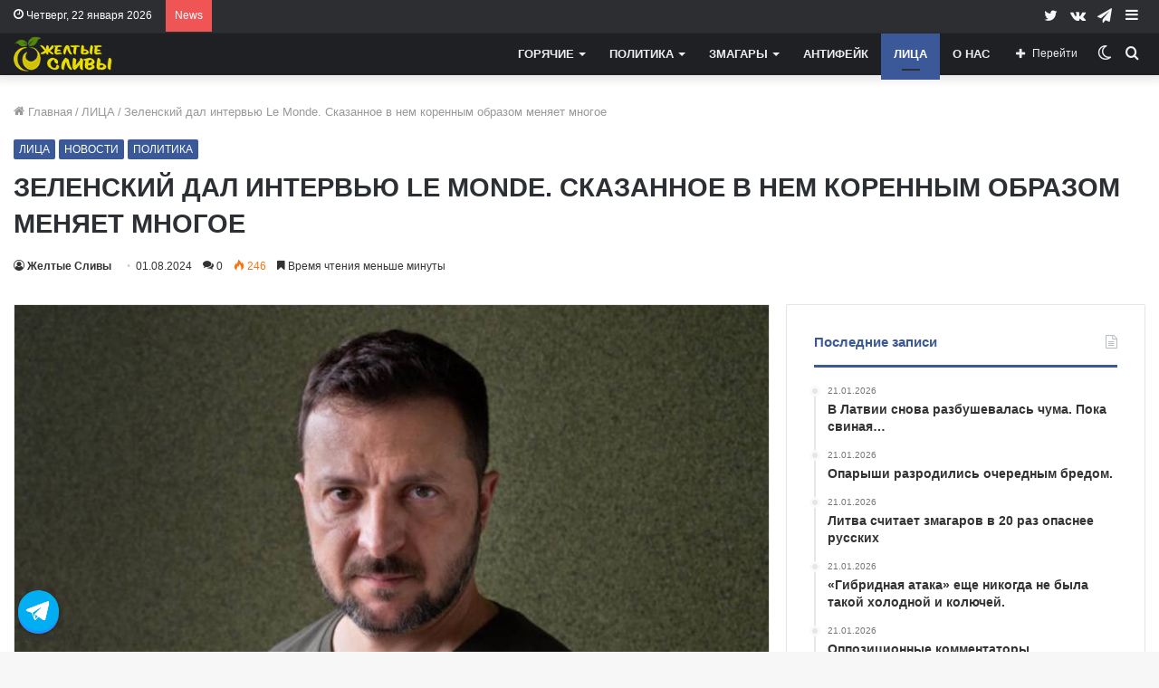

--- FILE ---
content_type: text/html; charset=UTF-8
request_url: https://slivy.news/2024/08/01/zelenskij-dal-intervyu-le-monde-skazannoe-v-nem-korennym-obrazom-menyaet-mnogoe/
body_size: 30468
content:

<!DOCTYPE html>
<html lang="ru-RU" class="" data-skin="light">
<head>
	<meta charset="UTF-8" />
	<link rel="profile" href="http://gmpg.org/xfn/11" />

			<script type="text/javascript">try{if("undefined"!=typeof localStorage){var tieSkin=localStorage.getItem("tie-skin"),html=document.getElementsByTagName("html")[0].classList,htmlSkin="light";if(html.contains("dark-skin")&&(htmlSkin="dark"),null!=tieSkin&&tieSkin!=htmlSkin){html.add("tie-skin-inverted");var tieSkinInverted=!0}"dark"==tieSkin?html.add("dark-skin"):"light"==tieSkin&&html.remove("dark-skin")}}catch(t){console.log(t)}</script>
		
<meta http-equiv='x-dns-prefetch-control' content='on'>
<link rel='dns-prefetch' href='//cdnjs.cloudflare.com' />
<link rel='dns-prefetch' href='//ajax.googleapis.com' />
<link rel='dns-prefetch' href='//fonts.googleapis.com' />
<link rel='dns-prefetch' href='//fonts.gstatic.com' />
<link rel='dns-prefetch' href='//s.gravatar.com' />
<link rel='dns-prefetch' href='//www.google-analytics.com' />
<link rel='preload' as='image' href='https://slivy.news/wp-content/uploads/2020/12/50.png'>
<link rel='preload' as='image' href='https://slivy.news/wp-content/uploads/2024/08/photo_2024-08-01_18-57-52-780x470.jpg'>
<link rel='preload' as='font' href='https://slivy.news/wp-content/themes/jannah/assets/fonts/tielabs-fonticon/tielabs-fonticon.woff' type='font/woff' crossorigin='anonymous' />
<meta name='robots' content='index, follow, max-image-preview:large, max-snippet:-1, max-video-preview:-1' />
	<style>img:is([sizes="auto" i], [sizes^="auto," i]) { contain-intrinsic-size: 3000px 1500px }</style>
	
	<!-- This site is optimized with the Yoast SEO plugin v26.7 - https://yoast.com/wordpress/plugins/seo/ -->
	<title>Зеленский дал интервью Le Monde. Сказанное в нем коренным образом меняет многое - Желтые СЛИВЫ</title>
	<link rel="canonical" href="https://slivy.news/2024/08/01/zelenskij-dal-intervyu-le-monde-skazannoe-v-nem-korennym-obrazom-menyaet-mnogoe/" />
	<meta property="og:locale" content="ru_RU" />
	<meta property="og:type" content="article" />
	<meta property="og:title" content="Зеленский дал интервью Le Monde. Сказанное в нем коренным образом меняет многое - Желтые СЛИВЫ" />
	<meta property="og:description" content="Из заявлений:🔺 «Отказ от украинских территорий — очень сложный вопрос».🔺«Мы подготовили 14 бригад, но из них укомплектовано только 3»🔺«Сложная ситуация на всем восточном фронте».🔺«До конца ноября у Украины должны быть готовы все документы для второго Саммита мира. Мы разработаем план на основе формулы, представленной на первом саммите». 🔺«Во время второго Саммита должны быть представители России, &hellip;" />
	<meta property="og:url" content="https://slivy.news/2024/08/01/zelenskij-dal-intervyu-le-monde-skazannoe-v-nem-korennym-obrazom-menyaet-mnogoe/" />
	<meta property="og:site_name" content="Желтые СЛИВЫ" />
	<meta property="article:published_time" content="2024-08-01T15:59:52+00:00" />
	<meta property="article:modified_time" content="2024-08-01T15:59:53+00:00" />
	<meta property="og:image" content="https://slivy.news/wp-content/uploads/2024/08/photo_2024-08-01_18-57-52.jpg" />
	<meta property="og:image:width" content="926" />
	<meta property="og:image:height" content="615" />
	<meta property="og:image:type" content="image/jpeg" />
	<meta name="author" content="Желтые Сливы" />
	<meta name="twitter:card" content="summary_large_image" />
	<meta name="twitter:label1" content="Написано автором" />
	<meta name="twitter:data1" content="Желтые Сливы" />
	<script type="application/ld+json" class="yoast-schema-graph">{"@context":"https://schema.org","@graph":[{"@type":"NewsArticle","@id":"https://slivy.news/2024/08/01/zelenskij-dal-intervyu-le-monde-skazannoe-v-nem-korennym-obrazom-menyaet-mnogoe/#article","isPartOf":{"@id":"https://slivy.news/2024/08/01/zelenskij-dal-intervyu-le-monde-skazannoe-v-nem-korennym-obrazom-menyaet-mnogoe/"},"author":{"name":"Желтые Сливы","@id":"https://slivy.news/#/schema/person/90058ede5db2e9fd1374c07fa50bdf94"},"headline":"Зеленский дал интервью Le Monde. Сказанное в нем коренным образом меняет многое","datePublished":"2024-08-01T15:59:52+00:00","dateModified":"2024-08-01T15:59:53+00:00","mainEntityOfPage":{"@id":"https://slivy.news/2024/08/01/zelenskij-dal-intervyu-le-monde-skazannoe-v-nem-korennym-obrazom-menyaet-mnogoe/"},"wordCount":145,"commentCount":0,"publisher":{"@id":"https://slivy.news/#organization"},"image":{"@id":"https://slivy.news/2024/08/01/zelenskij-dal-intervyu-le-monde-skazannoe-v-nem-korennym-obrazom-menyaet-mnogoe/#primaryimage"},"thumbnailUrl":"https://slivy.news/wp-content/uploads/2024/08/photo_2024-08-01_18-57-52.jpg","keywords":["ЗЕЛЕНСКИЙ","УКРАИНА"],"articleSection":["ЛИЦА","НОВОСТИ","ПОЛИТИКА"],"inLanguage":"ru-RU","potentialAction":[{"@type":"CommentAction","name":"Comment","target":["https://slivy.news/2024/08/01/zelenskij-dal-intervyu-le-monde-skazannoe-v-nem-korennym-obrazom-menyaet-mnogoe/#respond"]}]},{"@type":"WebPage","@id":"https://slivy.news/2024/08/01/zelenskij-dal-intervyu-le-monde-skazannoe-v-nem-korennym-obrazom-menyaet-mnogoe/","url":"https://slivy.news/2024/08/01/zelenskij-dal-intervyu-le-monde-skazannoe-v-nem-korennym-obrazom-menyaet-mnogoe/","name":"Зеленский дал интервью Le Monde. Сказанное в нем коренным образом меняет многое - Желтые СЛИВЫ","isPartOf":{"@id":"https://slivy.news/#website"},"primaryImageOfPage":{"@id":"https://slivy.news/2024/08/01/zelenskij-dal-intervyu-le-monde-skazannoe-v-nem-korennym-obrazom-menyaet-mnogoe/#primaryimage"},"image":{"@id":"https://slivy.news/2024/08/01/zelenskij-dal-intervyu-le-monde-skazannoe-v-nem-korennym-obrazom-menyaet-mnogoe/#primaryimage"},"thumbnailUrl":"https://slivy.news/wp-content/uploads/2024/08/photo_2024-08-01_18-57-52.jpg","datePublished":"2024-08-01T15:59:52+00:00","dateModified":"2024-08-01T15:59:53+00:00","breadcrumb":{"@id":"https://slivy.news/2024/08/01/zelenskij-dal-intervyu-le-monde-skazannoe-v-nem-korennym-obrazom-menyaet-mnogoe/#breadcrumb"},"inLanguage":"ru-RU","potentialAction":[{"@type":"ReadAction","target":["https://slivy.news/2024/08/01/zelenskij-dal-intervyu-le-monde-skazannoe-v-nem-korennym-obrazom-menyaet-mnogoe/"]}]},{"@type":"ImageObject","inLanguage":"ru-RU","@id":"https://slivy.news/2024/08/01/zelenskij-dal-intervyu-le-monde-skazannoe-v-nem-korennym-obrazom-menyaet-mnogoe/#primaryimage","url":"https://slivy.news/wp-content/uploads/2024/08/photo_2024-08-01_18-57-52.jpg","contentUrl":"https://slivy.news/wp-content/uploads/2024/08/photo_2024-08-01_18-57-52.jpg","width":926,"height":615},{"@type":"BreadcrumbList","@id":"https://slivy.news/2024/08/01/zelenskij-dal-intervyu-le-monde-skazannoe-v-nem-korennym-obrazom-menyaet-mnogoe/#breadcrumb","itemListElement":[{"@type":"ListItem","position":1,"name":"Home","item":"https://slivy.news/"},{"@type":"ListItem","position":2,"name":"Зеленский дал интервью Le Monde. Сказанное в нем коренным образом меняет многое"}]},{"@type":"WebSite","@id":"https://slivy.news/#website","url":"https://slivy.news/","name":"Желтые СЛИВЫ","description":"Новости Беларуси","publisher":{"@id":"https://slivy.news/#organization"},"alternateName":"ЖС","potentialAction":[{"@type":"SearchAction","target":{"@type":"EntryPoint","urlTemplate":"https://slivy.news/?s={search_term_string}"},"query-input":{"@type":"PropertyValueSpecification","valueRequired":true,"valueName":"search_term_string"}}],"inLanguage":"ru-RU"},{"@type":"Organization","@id":"https://slivy.news/#organization","name":"Желтые СЛИВЫ","alternateName":"ЖС","url":"https://slivy.news/","logo":{"@type":"ImageObject","inLanguage":"ru-RU","@id":"https://slivy.news/#/schema/logo/image/","url":"https://slivy.news/wp-content/uploads/2020/12/cropped-logo2_1-2.png","contentUrl":"https://slivy.news/wp-content/uploads/2020/12/cropped-logo2_1-2.png","width":844,"height":844,"caption":"Желтые СЛИВЫ"},"image":{"@id":"https://slivy.news/#/schema/logo/image/"},"sameAs":["https://t.me/zheltye_slivy_Belarus"]},{"@type":"Person","@id":"https://slivy.news/#/schema/person/90058ede5db2e9fd1374c07fa50bdf94","name":"Желтые Сливы","image":{"@type":"ImageObject","inLanguage":"ru-RU","@id":"https://slivy.news/#/schema/person/image/","url":"https://secure.gravatar.com/avatar/a41a6d06948cc5e97e02eab56e340527?s=96&r=g","contentUrl":"https://secure.gravatar.com/avatar/a41a6d06948cc5e97e02eab56e340527?s=96&r=g","caption":"Желтые Сливы"},"url":"https://slivy.news/author/undertaker/"}]}</script>
	<!-- / Yoast SEO plugin. -->


<link rel='dns-prefetch' href='//stats.wp.com' />
<link rel="alternate" type="application/rss+xml" title="Желтые СЛИВЫ &raquo; Лента" href="https://slivy.news/feed/" />
<link rel="alternate" type="application/rss+xml" title="Желтые СЛИВЫ &raquo; Лента комментариев" href="https://slivy.news/comments/feed/" />
<link rel="alternate" type="application/rss+xml" title="Желтые СЛИВЫ &raquo; Лента комментариев к &laquo;Зеленский дал интервью Le Monde. Сказанное в нем коренным образом меняет многое&raquo;" href="https://slivy.news/2024/08/01/zelenskij-dal-intervyu-le-monde-skazannoe-v-nem-korennym-obrazom-menyaet-mnogoe/feed/" />
<script type="text/javascript">
/* <![CDATA[ */
window._wpemojiSettings = {"baseUrl":"https:\/\/s.w.org\/images\/core\/emoji\/15.0.3\/72x72\/","ext":".png","svgUrl":"https:\/\/s.w.org\/images\/core\/emoji\/15.0.3\/svg\/","svgExt":".svg","source":{"concatemoji":"https:\/\/slivy.news\/wp-includes\/js\/wp-emoji-release.min.js"}};
/*! This file is auto-generated */
!function(i,n){var o,s,e;function c(e){try{var t={supportTests:e,timestamp:(new Date).valueOf()};sessionStorage.setItem(o,JSON.stringify(t))}catch(e){}}function p(e,t,n){e.clearRect(0,0,e.canvas.width,e.canvas.height),e.fillText(t,0,0);var t=new Uint32Array(e.getImageData(0,0,e.canvas.width,e.canvas.height).data),r=(e.clearRect(0,0,e.canvas.width,e.canvas.height),e.fillText(n,0,0),new Uint32Array(e.getImageData(0,0,e.canvas.width,e.canvas.height).data));return t.every(function(e,t){return e===r[t]})}function u(e,t,n){switch(t){case"flag":return n(e,"\ud83c\udff3\ufe0f\u200d\u26a7\ufe0f","\ud83c\udff3\ufe0f\u200b\u26a7\ufe0f")?!1:!n(e,"\ud83c\uddfa\ud83c\uddf3","\ud83c\uddfa\u200b\ud83c\uddf3")&&!n(e,"\ud83c\udff4\udb40\udc67\udb40\udc62\udb40\udc65\udb40\udc6e\udb40\udc67\udb40\udc7f","\ud83c\udff4\u200b\udb40\udc67\u200b\udb40\udc62\u200b\udb40\udc65\u200b\udb40\udc6e\u200b\udb40\udc67\u200b\udb40\udc7f");case"emoji":return!n(e,"\ud83d\udc26\u200d\u2b1b","\ud83d\udc26\u200b\u2b1b")}return!1}function f(e,t,n){var r="undefined"!=typeof WorkerGlobalScope&&self instanceof WorkerGlobalScope?new OffscreenCanvas(300,150):i.createElement("canvas"),a=r.getContext("2d",{willReadFrequently:!0}),o=(a.textBaseline="top",a.font="600 32px Arial",{});return e.forEach(function(e){o[e]=t(a,e,n)}),o}function t(e){var t=i.createElement("script");t.src=e,t.defer=!0,i.head.appendChild(t)}"undefined"!=typeof Promise&&(o="wpEmojiSettingsSupports",s=["flag","emoji"],n.supports={everything:!0,everythingExceptFlag:!0},e=new Promise(function(e){i.addEventListener("DOMContentLoaded",e,{once:!0})}),new Promise(function(t){var n=function(){try{var e=JSON.parse(sessionStorage.getItem(o));if("object"==typeof e&&"number"==typeof e.timestamp&&(new Date).valueOf()<e.timestamp+604800&&"object"==typeof e.supportTests)return e.supportTests}catch(e){}return null}();if(!n){if("undefined"!=typeof Worker&&"undefined"!=typeof OffscreenCanvas&&"undefined"!=typeof URL&&URL.createObjectURL&&"undefined"!=typeof Blob)try{var e="postMessage("+f.toString()+"("+[JSON.stringify(s),u.toString(),p.toString()].join(",")+"));",r=new Blob([e],{type:"text/javascript"}),a=new Worker(URL.createObjectURL(r),{name:"wpTestEmojiSupports"});return void(a.onmessage=function(e){c(n=e.data),a.terminate(),t(n)})}catch(e){}c(n=f(s,u,p))}t(n)}).then(function(e){for(var t in e)n.supports[t]=e[t],n.supports.everything=n.supports.everything&&n.supports[t],"flag"!==t&&(n.supports.everythingExceptFlag=n.supports.everythingExceptFlag&&n.supports[t]);n.supports.everythingExceptFlag=n.supports.everythingExceptFlag&&!n.supports.flag,n.DOMReady=!1,n.readyCallback=function(){n.DOMReady=!0}}).then(function(){return e}).then(function(){var e;n.supports.everything||(n.readyCallback(),(e=n.source||{}).concatemoji?t(e.concatemoji):e.wpemoji&&e.twemoji&&(t(e.twemoji),t(e.wpemoji)))}))}((window,document),window._wpemojiSettings);
/* ]]> */
</script>
<style id='wp-emoji-styles-inline-css' type='text/css'>

	img.wp-smiley, img.emoji {
		display: inline !important;
		border: none !important;
		box-shadow: none !important;
		height: 1em !important;
		width: 1em !important;
		margin: 0 0.07em !important;
		vertical-align: -0.1em !important;
		background: none !important;
		padding: 0 !important;
	}
</style>
<link rel='stylesheet' id='wp-block-library-css' href='https://slivy.news/wp-includes/css/dist/block-library/style.min.css' type='text/css' media='all' />
<style id='wp-block-library-theme-inline-css' type='text/css'>
.wp-block-audio :where(figcaption){color:#555;font-size:13px;text-align:center}.is-dark-theme .wp-block-audio :where(figcaption){color:#ffffffa6}.wp-block-audio{margin:0 0 1em}.wp-block-code{border:1px solid #ccc;border-radius:4px;font-family:Menlo,Consolas,monaco,monospace;padding:.8em 1em}.wp-block-embed :where(figcaption){color:#555;font-size:13px;text-align:center}.is-dark-theme .wp-block-embed :where(figcaption){color:#ffffffa6}.wp-block-embed{margin:0 0 1em}.blocks-gallery-caption{color:#555;font-size:13px;text-align:center}.is-dark-theme .blocks-gallery-caption{color:#ffffffa6}:root :where(.wp-block-image figcaption){color:#555;font-size:13px;text-align:center}.is-dark-theme :root :where(.wp-block-image figcaption){color:#ffffffa6}.wp-block-image{margin:0 0 1em}.wp-block-pullquote{border-bottom:4px solid;border-top:4px solid;color:currentColor;margin-bottom:1.75em}.wp-block-pullquote cite,.wp-block-pullquote footer,.wp-block-pullquote__citation{color:currentColor;font-size:.8125em;font-style:normal;text-transform:uppercase}.wp-block-quote{border-left:.25em solid;margin:0 0 1.75em;padding-left:1em}.wp-block-quote cite,.wp-block-quote footer{color:currentColor;font-size:.8125em;font-style:normal;position:relative}.wp-block-quote:where(.has-text-align-right){border-left:none;border-right:.25em solid;padding-left:0;padding-right:1em}.wp-block-quote:where(.has-text-align-center){border:none;padding-left:0}.wp-block-quote.is-large,.wp-block-quote.is-style-large,.wp-block-quote:where(.is-style-plain){border:none}.wp-block-search .wp-block-search__label{font-weight:700}.wp-block-search__button{border:1px solid #ccc;padding:.375em .625em}:where(.wp-block-group.has-background){padding:1.25em 2.375em}.wp-block-separator.has-css-opacity{opacity:.4}.wp-block-separator{border:none;border-bottom:2px solid;margin-left:auto;margin-right:auto}.wp-block-separator.has-alpha-channel-opacity{opacity:1}.wp-block-separator:not(.is-style-wide):not(.is-style-dots){width:100px}.wp-block-separator.has-background:not(.is-style-dots){border-bottom:none;height:1px}.wp-block-separator.has-background:not(.is-style-wide):not(.is-style-dots){height:2px}.wp-block-table{margin:0 0 1em}.wp-block-table td,.wp-block-table th{word-break:normal}.wp-block-table :where(figcaption){color:#555;font-size:13px;text-align:center}.is-dark-theme .wp-block-table :where(figcaption){color:#ffffffa6}.wp-block-video :where(figcaption){color:#555;font-size:13px;text-align:center}.is-dark-theme .wp-block-video :where(figcaption){color:#ffffffa6}.wp-block-video{margin:0 0 1em}:root :where(.wp-block-template-part.has-background){margin-bottom:0;margin-top:0;padding:1.25em 2.375em}
</style>
<link rel='stylesheet' id='mediaelement-css' href='https://slivy.news/wp-includes/js/mediaelement/mediaelementplayer-legacy.min.css' type='text/css' media='all' />
<link rel='stylesheet' id='wp-mediaelement-css' href='https://slivy.news/wp-includes/js/mediaelement/wp-mediaelement.min.css' type='text/css' media='all' />
<style id='jetpack-sharing-buttons-style-inline-css' type='text/css'>
.jetpack-sharing-buttons__services-list{display:flex;flex-direction:row;flex-wrap:wrap;gap:0;list-style-type:none;margin:5px;padding:0}.jetpack-sharing-buttons__services-list.has-small-icon-size{font-size:12px}.jetpack-sharing-buttons__services-list.has-normal-icon-size{font-size:16px}.jetpack-sharing-buttons__services-list.has-large-icon-size{font-size:24px}.jetpack-sharing-buttons__services-list.has-huge-icon-size{font-size:36px}@media print{.jetpack-sharing-buttons__services-list{display:none!important}}.editor-styles-wrapper .wp-block-jetpack-sharing-buttons{gap:0;padding-inline-start:0}ul.jetpack-sharing-buttons__services-list.has-background{padding:1.25em 2.375em}
</style>
<style id='classic-theme-styles-inline-css' type='text/css'>
/*! This file is auto-generated */
.wp-block-button__link{color:#fff;background-color:#32373c;border-radius:9999px;box-shadow:none;text-decoration:none;padding:calc(.667em + 2px) calc(1.333em + 2px);font-size:1.125em}.wp-block-file__button{background:#32373c;color:#fff;text-decoration:none}
</style>
<style id='global-styles-inline-css' type='text/css'>
:root{--wp--preset--aspect-ratio--square: 1;--wp--preset--aspect-ratio--4-3: 4/3;--wp--preset--aspect-ratio--3-4: 3/4;--wp--preset--aspect-ratio--3-2: 3/2;--wp--preset--aspect-ratio--2-3: 2/3;--wp--preset--aspect-ratio--16-9: 16/9;--wp--preset--aspect-ratio--9-16: 9/16;--wp--preset--color--black: #000000;--wp--preset--color--cyan-bluish-gray: #abb8c3;--wp--preset--color--white: #ffffff;--wp--preset--color--pale-pink: #f78da7;--wp--preset--color--vivid-red: #cf2e2e;--wp--preset--color--luminous-vivid-orange: #ff6900;--wp--preset--color--luminous-vivid-amber: #fcb900;--wp--preset--color--light-green-cyan: #7bdcb5;--wp--preset--color--vivid-green-cyan: #00d084;--wp--preset--color--pale-cyan-blue: #8ed1fc;--wp--preset--color--vivid-cyan-blue: #0693e3;--wp--preset--color--vivid-purple: #9b51e0;--wp--preset--gradient--vivid-cyan-blue-to-vivid-purple: linear-gradient(135deg,rgba(6,147,227,1) 0%,rgb(155,81,224) 100%);--wp--preset--gradient--light-green-cyan-to-vivid-green-cyan: linear-gradient(135deg,rgb(122,220,180) 0%,rgb(0,208,130) 100%);--wp--preset--gradient--luminous-vivid-amber-to-luminous-vivid-orange: linear-gradient(135deg,rgba(252,185,0,1) 0%,rgba(255,105,0,1) 100%);--wp--preset--gradient--luminous-vivid-orange-to-vivid-red: linear-gradient(135deg,rgba(255,105,0,1) 0%,rgb(207,46,46) 100%);--wp--preset--gradient--very-light-gray-to-cyan-bluish-gray: linear-gradient(135deg,rgb(238,238,238) 0%,rgb(169,184,195) 100%);--wp--preset--gradient--cool-to-warm-spectrum: linear-gradient(135deg,rgb(74,234,220) 0%,rgb(151,120,209) 20%,rgb(207,42,186) 40%,rgb(238,44,130) 60%,rgb(251,105,98) 80%,rgb(254,248,76) 100%);--wp--preset--gradient--blush-light-purple: linear-gradient(135deg,rgb(255,206,236) 0%,rgb(152,150,240) 100%);--wp--preset--gradient--blush-bordeaux: linear-gradient(135deg,rgb(254,205,165) 0%,rgb(254,45,45) 50%,rgb(107,0,62) 100%);--wp--preset--gradient--luminous-dusk: linear-gradient(135deg,rgb(255,203,112) 0%,rgb(199,81,192) 50%,rgb(65,88,208) 100%);--wp--preset--gradient--pale-ocean: linear-gradient(135deg,rgb(255,245,203) 0%,rgb(182,227,212) 50%,rgb(51,167,181) 100%);--wp--preset--gradient--electric-grass: linear-gradient(135deg,rgb(202,248,128) 0%,rgb(113,206,126) 100%);--wp--preset--gradient--midnight: linear-gradient(135deg,rgb(2,3,129) 0%,rgb(40,116,252) 100%);--wp--preset--font-size--small: 13px;--wp--preset--font-size--medium: 20px;--wp--preset--font-size--large: 36px;--wp--preset--font-size--x-large: 42px;--wp--preset--spacing--20: 0.44rem;--wp--preset--spacing--30: 0.67rem;--wp--preset--spacing--40: 1rem;--wp--preset--spacing--50: 1.5rem;--wp--preset--spacing--60: 2.25rem;--wp--preset--spacing--70: 3.38rem;--wp--preset--spacing--80: 5.06rem;--wp--preset--shadow--natural: 6px 6px 9px rgba(0, 0, 0, 0.2);--wp--preset--shadow--deep: 12px 12px 50px rgba(0, 0, 0, 0.4);--wp--preset--shadow--sharp: 6px 6px 0px rgba(0, 0, 0, 0.2);--wp--preset--shadow--outlined: 6px 6px 0px -3px rgba(255, 255, 255, 1), 6px 6px rgba(0, 0, 0, 1);--wp--preset--shadow--crisp: 6px 6px 0px rgba(0, 0, 0, 1);}:where(.is-layout-flex){gap: 0.5em;}:where(.is-layout-grid){gap: 0.5em;}body .is-layout-flex{display: flex;}.is-layout-flex{flex-wrap: wrap;align-items: center;}.is-layout-flex > :is(*, div){margin: 0;}body .is-layout-grid{display: grid;}.is-layout-grid > :is(*, div){margin: 0;}:where(.wp-block-columns.is-layout-flex){gap: 2em;}:where(.wp-block-columns.is-layout-grid){gap: 2em;}:where(.wp-block-post-template.is-layout-flex){gap: 1.25em;}:where(.wp-block-post-template.is-layout-grid){gap: 1.25em;}.has-black-color{color: var(--wp--preset--color--black) !important;}.has-cyan-bluish-gray-color{color: var(--wp--preset--color--cyan-bluish-gray) !important;}.has-white-color{color: var(--wp--preset--color--white) !important;}.has-pale-pink-color{color: var(--wp--preset--color--pale-pink) !important;}.has-vivid-red-color{color: var(--wp--preset--color--vivid-red) !important;}.has-luminous-vivid-orange-color{color: var(--wp--preset--color--luminous-vivid-orange) !important;}.has-luminous-vivid-amber-color{color: var(--wp--preset--color--luminous-vivid-amber) !important;}.has-light-green-cyan-color{color: var(--wp--preset--color--light-green-cyan) !important;}.has-vivid-green-cyan-color{color: var(--wp--preset--color--vivid-green-cyan) !important;}.has-pale-cyan-blue-color{color: var(--wp--preset--color--pale-cyan-blue) !important;}.has-vivid-cyan-blue-color{color: var(--wp--preset--color--vivid-cyan-blue) !important;}.has-vivid-purple-color{color: var(--wp--preset--color--vivid-purple) !important;}.has-black-background-color{background-color: var(--wp--preset--color--black) !important;}.has-cyan-bluish-gray-background-color{background-color: var(--wp--preset--color--cyan-bluish-gray) !important;}.has-white-background-color{background-color: var(--wp--preset--color--white) !important;}.has-pale-pink-background-color{background-color: var(--wp--preset--color--pale-pink) !important;}.has-vivid-red-background-color{background-color: var(--wp--preset--color--vivid-red) !important;}.has-luminous-vivid-orange-background-color{background-color: var(--wp--preset--color--luminous-vivid-orange) !important;}.has-luminous-vivid-amber-background-color{background-color: var(--wp--preset--color--luminous-vivid-amber) !important;}.has-light-green-cyan-background-color{background-color: var(--wp--preset--color--light-green-cyan) !important;}.has-vivid-green-cyan-background-color{background-color: var(--wp--preset--color--vivid-green-cyan) !important;}.has-pale-cyan-blue-background-color{background-color: var(--wp--preset--color--pale-cyan-blue) !important;}.has-vivid-cyan-blue-background-color{background-color: var(--wp--preset--color--vivid-cyan-blue) !important;}.has-vivid-purple-background-color{background-color: var(--wp--preset--color--vivid-purple) !important;}.has-black-border-color{border-color: var(--wp--preset--color--black) !important;}.has-cyan-bluish-gray-border-color{border-color: var(--wp--preset--color--cyan-bluish-gray) !important;}.has-white-border-color{border-color: var(--wp--preset--color--white) !important;}.has-pale-pink-border-color{border-color: var(--wp--preset--color--pale-pink) !important;}.has-vivid-red-border-color{border-color: var(--wp--preset--color--vivid-red) !important;}.has-luminous-vivid-orange-border-color{border-color: var(--wp--preset--color--luminous-vivid-orange) !important;}.has-luminous-vivid-amber-border-color{border-color: var(--wp--preset--color--luminous-vivid-amber) !important;}.has-light-green-cyan-border-color{border-color: var(--wp--preset--color--light-green-cyan) !important;}.has-vivid-green-cyan-border-color{border-color: var(--wp--preset--color--vivid-green-cyan) !important;}.has-pale-cyan-blue-border-color{border-color: var(--wp--preset--color--pale-cyan-blue) !important;}.has-vivid-cyan-blue-border-color{border-color: var(--wp--preset--color--vivid-cyan-blue) !important;}.has-vivid-purple-border-color{border-color: var(--wp--preset--color--vivid-purple) !important;}.has-vivid-cyan-blue-to-vivid-purple-gradient-background{background: var(--wp--preset--gradient--vivid-cyan-blue-to-vivid-purple) !important;}.has-light-green-cyan-to-vivid-green-cyan-gradient-background{background: var(--wp--preset--gradient--light-green-cyan-to-vivid-green-cyan) !important;}.has-luminous-vivid-amber-to-luminous-vivid-orange-gradient-background{background: var(--wp--preset--gradient--luminous-vivid-amber-to-luminous-vivid-orange) !important;}.has-luminous-vivid-orange-to-vivid-red-gradient-background{background: var(--wp--preset--gradient--luminous-vivid-orange-to-vivid-red) !important;}.has-very-light-gray-to-cyan-bluish-gray-gradient-background{background: var(--wp--preset--gradient--very-light-gray-to-cyan-bluish-gray) !important;}.has-cool-to-warm-spectrum-gradient-background{background: var(--wp--preset--gradient--cool-to-warm-spectrum) !important;}.has-blush-light-purple-gradient-background{background: var(--wp--preset--gradient--blush-light-purple) !important;}.has-blush-bordeaux-gradient-background{background: var(--wp--preset--gradient--blush-bordeaux) !important;}.has-luminous-dusk-gradient-background{background: var(--wp--preset--gradient--luminous-dusk) !important;}.has-pale-ocean-gradient-background{background: var(--wp--preset--gradient--pale-ocean) !important;}.has-electric-grass-gradient-background{background: var(--wp--preset--gradient--electric-grass) !important;}.has-midnight-gradient-background{background: var(--wp--preset--gradient--midnight) !important;}.has-small-font-size{font-size: var(--wp--preset--font-size--small) !important;}.has-medium-font-size{font-size: var(--wp--preset--font-size--medium) !important;}.has-large-font-size{font-size: var(--wp--preset--font-size--large) !important;}.has-x-large-font-size{font-size: var(--wp--preset--font-size--x-large) !important;}
:where(.wp-block-post-template.is-layout-flex){gap: 1.25em;}:where(.wp-block-post-template.is-layout-grid){gap: 1.25em;}
:where(.wp-block-columns.is-layout-flex){gap: 2em;}:where(.wp-block-columns.is-layout-grid){gap: 2em;}
:root :where(.wp-block-pullquote){font-size: 1.5em;line-height: 1.6;}
</style>
<link rel='stylesheet' id='tie-css-base-css' href='https://slivy.news/wp-content/themes/jannah/assets/css/base.min.css' type='text/css' media='all' />
<link rel='stylesheet' id='tie-css-print-css' href='https://slivy.news/wp-content/themes/jannah/assets/css/print.css' type='text/css' media='print' />
<style id='tie-css-print-inline-css' type='text/css'>
html #main-nav .main-menu > ul > li > a{text-transform: uppercase;}html .entry-header h1.entry-title{font-size: 29px;text-transform: uppercase;}html #the-post .entry-content,html #the-post .entry-content p{font-size: 18px;}html #tie-wrapper .mag-box-title h3{font-size: 16px;}html .entry h2{font-size: 19px;}html .entry h3{font-size: 18px;}html #tie-wrapper .mag-box.wide-post-box .posts-items>li:nth-child(n) .post-title,html #tie-wrapper .mag-box.big-post-left-box li:first-child .post-title,html #tie-wrapper .mag-box.big-post-top-box li:first-child .post-title,html #tie-wrapper .mag-box.half-box li:first-child .post-title,html #tie-wrapper .mag-box.big-posts-box .posts-items>li:nth-child(n) .post-title,html #tie-wrapper .mag-box.mini-posts-box .posts-items>li:nth-child(n) .post-title,html #tie-wrapper .mag-box.latest-poroducts-box .products .product h2{font-size: 16px;}html #tie-wrapper .mag-box.big-post-left-box li:not(:first-child) .post-title,html #tie-wrapper .mag-box.big-post-top-box li:not(:first-child) .post-title,html #tie-wrapper .mag-box.half-box li:not(:first-child) .post-title,html #tie-wrapper .mag-box.big-thumb-left-box li:not(:first-child) .post-title,html #tie-wrapper .mag-box.scrolling-box .slide .post-title,html #tie-wrapper .mag-box.miscellaneous-box li:not(:first-child) .post-title{font-size: 13px;}@media (min-width: 992px){html .has-sidebar .fullwidth-slider-wrapper .thumb-overlay .thumb-content .thumb-title,html .has-sidebar .wide-next-prev-slider-wrapper .thumb-overlay .thumb-content .thumb-title,html .has-sidebar .wide-slider-with-navfor-wrapper .thumb-overlay .thumb-content .thumb-title,html .has-sidebar .boxed-slider-wrapper .thumb-overlay .thumb-title{font-size: 21px;}}html .has-sidebar .fullwidth-slider-wrapper .thumb-overlay .thumb-content .thumb-title,html .has-sidebar .wide-next-prev-slider-wrapper .thumb-overlay .thumb-content .thumb-title,html .has-sidebar .wide-slider-with-navfor-wrapper .thumb-overlay .thumb-content .thumb-title,html .has-sidebar .boxed-slider-wrapper .thumb-overlay .thumb-title{text-transform: uppercase;}@media (min-width: 768px){html #tie-wrapper .main-slider.grid-3-slides .slide .grid-item:nth-child(1) .thumb-title,html #tie-wrapper .main-slider.grid-5-first-big .slide .grid-item:nth-child(1) .thumb-title,html #tie-wrapper .main-slider.grid-5-big-centerd .slide .grid-item:nth-child(1) .thumb-title,html #tie-wrapper .main-slider.grid-4-big-first-half-second .slide .grid-item:nth-child(1) .thumb-title,html #tie-wrapper .main-slider.grid-2-big .thumb-overlay .thumb-title,html #tie-wrapper .wide-slider-three-slids-wrapper .thumb-title{font-size: 21px;}}html #tie-wrapper .main-slider.grid-3-slides .slide .grid-item:nth-child(1) .thumb-title,html #tie-wrapper .main-slider.grid-5-first-big .slide .grid-item:nth-child(1) .thumb-title,html #tie-wrapper .main-slider.grid-5-big-centerd .slide .grid-item:nth-child(1) .thumb-title,html #tie-wrapper .main-slider.grid-4-big-first-half-second .slide .grid-item:nth-child(1) .thumb-title,html #tie-wrapper .main-slider.grid-2-big .thumb-overlay .thumb-title,html #tie-wrapper .wide-slider-three-slids-wrapper .thumb-title{text-transform: uppercase;}@media (min-width: 768px){html #tie-wrapper .boxed-slider-three-slides-wrapper .slide .thumb-title,html #tie-wrapper .grid-3-slides .slide .grid-item:nth-child(n+2) .thumb-title,html #tie-wrapper .grid-5-first-big .slide .grid-item:nth-child(n+2) .thumb-title,html #tie-wrapper .grid-5-big-centerd .slide .grid-item:nth-child(n+2) .thumb-title,html #tie-wrapper .grid-4-big-first-half-second .slide .grid-item:nth-child(n+2) .thumb-title,html #tie-wrapper .grid-5-in-rows .grid-item:nth-child(n) .thumb-overlay .thumb-title,html #tie-wrapper .main-slider.grid-4-slides .thumb-overlay .thumb-title,html #tie-wrapper .grid-6-slides .thumb-overlay .thumb-title,html #tie-wrapper .boxed-four-taller-slider .slide .thumb-title{font-size: 15px;}}html #tie-wrapper .boxed-slider-three-slides-wrapper .slide .thumb-title,html #tie-wrapper .grid-3-slides .slide .grid-item:nth-child(n+2) .thumb-title,html #tie-wrapper .grid-5-first-big .slide .grid-item:nth-child(n+2) .thumb-title,html #tie-wrapper .grid-5-big-centerd .slide .grid-item:nth-child(n+2) .thumb-title,html #tie-wrapper .grid-4-big-first-half-second .slide .grid-item:nth-child(n+2) .thumb-title,html #tie-wrapper .grid-5-in-rows .grid-item:nth-child(n) .thumb-overlay .thumb-title,html #tie-wrapper .main-slider.grid-4-slides .thumb-overlay .thumb-title,html #tie-wrapper .grid-6-slides .thumb-overlay .thumb-title,html #tie-wrapper .boxed-four-taller-slider .slide .thumb-title{text-transform: uppercase;}.brand-title,a:hover,.tie-popup-search-submit,#logo.text-logo a,.theme-header nav .components #search-submit:hover,.theme-header .header-nav .components > li:hover > a,.theme-header .header-nav .components li a:hover,.main-menu ul.cats-vertical li a.is-active,.main-menu ul.cats-vertical li a:hover,.main-nav li.mega-menu .post-meta a:hover,.main-nav li.mega-menu .post-box-title a:hover,.search-in-main-nav.autocomplete-suggestions a:hover,#main-nav .menu ul:not(.cats-horizontal) li:hover > a,#main-nav .menu ul li.current-menu-item:not(.mega-link-column) > a,.top-nav .menu li:hover > a,.top-nav .menu > .tie-current-menu > a,.search-in-top-nav.autocomplete-suggestions .post-title a:hover,div.mag-box .mag-box-options .mag-box-filter-links a.active,.mag-box-filter-links .flexMenu-viewMore:hover > a,.stars-rating-active,body .tabs.tabs .active > a,.video-play-icon,.spinner-circle:after,#go-to-content:hover,.comment-list .comment-author .fn,.commentlist .comment-author .fn,blockquote::before,blockquote cite,blockquote.quote-simple p,.multiple-post-pages a:hover,#story-index li .is-current,.latest-tweets-widget .twitter-icon-wrap span,.wide-slider-nav-wrapper .slide,.wide-next-prev-slider-wrapper .tie-slider-nav li:hover span,.review-final-score h3,#mobile-menu-icon:hover .menu-text,body .entry a,.dark-skin body .entry a,.entry .post-bottom-meta a:hover,.comment-list .comment-content a,q a,blockquote a,.widget.tie-weather-widget .icon-basecloud-bg:after,.site-footer a:hover,.site-footer .stars-rating-active,.site-footer .twitter-icon-wrap span,.site-info a:hover{color: #3b5998;}#instagram-link a:hover{color: #3b5998 !important;border-color: #3b5998 !important;}#theme-header #main-nav .spinner-circle:after{color: #3b5998;}[type='submit'],.button,.generic-button a,.generic-button button,.theme-header .header-nav .comp-sub-menu a.button.guest-btn:hover,.theme-header .header-nav .comp-sub-menu a.checkout-button,nav.main-nav .menu > li.tie-current-menu > a,nav.main-nav .menu > li:hover > a,.main-menu .mega-links-head:after,.main-nav .mega-menu.mega-cat .cats-horizontal li a.is-active,#mobile-menu-icon:hover .nav-icon,#mobile-menu-icon:hover .nav-icon:before,#mobile-menu-icon:hover .nav-icon:after,.search-in-main-nav.autocomplete-suggestions a.button,.search-in-top-nav.autocomplete-suggestions a.button,.spinner > div,.post-cat,.pages-numbers li.current span,.multiple-post-pages > span,#tie-wrapper .mejs-container .mejs-controls,.mag-box-filter-links a:hover,.slider-arrow-nav a:not(.pagination-disabled):hover,.comment-list .reply a:hover,.commentlist .reply a:hover,#reading-position-indicator,#story-index-icon,.videos-block .playlist-title,.review-percentage .review-item span span,.tie-slick-dots li.slick-active button,.tie-slick-dots li button:hover,.digital-rating-static,.timeline-widget li a:hover .date:before,#wp-calendar #today,.posts-list-counter li.widget-post-list:before,.cat-counter a + span,.tie-slider-nav li span:hover,.fullwidth-area .widget_tag_cloud .tagcloud a:hover,.magazine2:not(.block-head-4) .dark-widgetized-area ul.tabs a:hover,.magazine2:not(.block-head-4) .dark-widgetized-area ul.tabs .active a,.magazine1 .dark-widgetized-area ul.tabs a:hover,.magazine1 .dark-widgetized-area ul.tabs .active a,.block-head-4.magazine2 .dark-widgetized-area .tabs.tabs .active a,.block-head-4.magazine2 .dark-widgetized-area .tabs > .active a:before,.block-head-4.magazine2 .dark-widgetized-area .tabs > .active a:after,.demo_store,.demo #logo:after,.demo #sticky-logo:after,.widget.tie-weather-widget,span.video-close-btn:hover,#go-to-top,.latest-tweets-widget .slider-links .button:not(:hover){background-color: #3b5998;color: #FFFFFF;}.tie-weather-widget .widget-title .the-subtitle,.block-head-4.magazine2 #footer .tabs .active a:hover{color: #FFFFFF;}pre,code,.pages-numbers li.current span,.theme-header .header-nav .comp-sub-menu a.button.guest-btn:hover,.multiple-post-pages > span,.post-content-slideshow .tie-slider-nav li span:hover,#tie-body .tie-slider-nav li > span:hover,.slider-arrow-nav a:not(.pagination-disabled):hover,.main-nav .mega-menu.mega-cat .cats-horizontal li a.is-active,.main-nav .mega-menu.mega-cat .cats-horizontal li a:hover,.main-menu .menu > li > .menu-sub-content{border-color: #3b5998;}.main-menu .menu > li.tie-current-menu{border-bottom-color: #3b5998;}.top-nav .menu li.tie-current-menu > a:before,.top-nav .menu li.menu-item-has-children:hover > a:before{border-top-color: #3b5998;}.main-nav .main-menu .menu > li.tie-current-menu > a:before,.main-nav .main-menu .menu > li:hover > a:before{border-top-color: #FFFFFF;}header.main-nav-light .main-nav .menu-item-has-children li:hover > a:before,header.main-nav-light .main-nav .mega-menu li:hover > a:before{border-left-color: #3b5998;}.rtl header.main-nav-light .main-nav .menu-item-has-children li:hover > a:before,.rtl header.main-nav-light .main-nav .mega-menu li:hover > a:before{border-right-color: #3b5998;border-left-color: transparent;}.top-nav ul.menu li .menu-item-has-children:hover > a:before{border-top-color: transparent;border-left-color: #3b5998;}.rtl .top-nav ul.menu li .menu-item-has-children:hover > a:before{border-left-color: transparent;border-right-color: #3b5998;}::-moz-selection{background-color: #3b5998;color: #FFFFFF;}::selection{background-color: #3b5998;color: #FFFFFF;}circle.circle_bar{stroke: #3b5998;}#reading-position-indicator{box-shadow: 0 0 10px rgba( 59,89,152,0.7);}#logo.text-logo a:hover,body .entry a:hover,.dark-skin body .entry a:hover,.comment-list .comment-content a:hover,.block-head-4.magazine2 .site-footer .tabs li a:hover,q a:hover,blockquote a:hover{color: #092766;}.button:hover,input[type='submit']:hover,.generic-button a:hover,.generic-button button:hover,a.post-cat:hover,.site-footer .button:hover,.site-footer [type='submit']:hover,.search-in-main-nav.autocomplete-suggestions a.button:hover,.search-in-top-nav.autocomplete-suggestions a.button:hover,.theme-header .header-nav .comp-sub-menu a.checkout-button:hover{background-color: #092766;color: #FFFFFF;}.theme-header .header-nav .comp-sub-menu a.checkout-button:not(:hover),body .entry a.button{color: #FFFFFF;}#story-index.is-compact .story-index-content{background-color: #3b5998;}#story-index.is-compact .story-index-content a,#story-index.is-compact .story-index-content .is-current{color: #FFFFFF;}#tie-body .mag-box-title h3 a,#tie-body .block-more-button{color: #3b5998;}#tie-body .mag-box-title h3 a:hover,#tie-body .block-more-button:hover{color: #092766;}#tie-body .the-global-title,#tie-body .comment-reply-title,#tie-body .related.products > h2,#tie-body .up-sells > h2,#tie-body .cross-sells > h2,#tie-body .cart_totals > h2,#tie-body .bbp-form legend{border-color: #3b5998;color: #3b5998;}#tie-body #footer .widget-title:after{background-color: #3b5998;}html .brand-title,html a:hover,html .tie-popup-search-submit,html #logo.text-logo a,html .theme-header nav .components #search-submit:hover,html .theme-header .header-nav .components > li:hover > a,html .theme-header .header-nav .components li a:hover,html .main-menu ul.cats-vertical li a.is-active,html .main-menu ul.cats-vertical li a:hover,html .main-nav li.mega-menu .post-meta a:hover,html .main-nav li.mega-menu .post-box-title a:hover,html .search-in-main-nav.autocomplete-suggestions a:hover,html #main-nav .menu ul:not(.cats-horizontal) li:hover > a,html #main-nav .menu ul li.current-menu-item:not(.mega-link-column) > a,html .top-nav .menu li:hover > a,html .top-nav .menu > .tie-current-menu > a,html .search-in-top-nav.autocomplete-suggestions .post-title a:hover,html div.mag-box .mag-box-options .mag-box-filter-links a.active,html .mag-box-filter-links .flexMenu-viewMore:hover > a,html .stars-rating-active,html body .tabs.tabs .active > a,html .video-play-icon,html .spinner-circle:after,html #go-to-content:hover,html .comment-list .comment-author .fn,html .commentlist .comment-author .fn,html blockquote::before,html blockquote cite,html blockquote.quote-simple p,html .multiple-post-pages a:hover,html #story-index li .is-current,html .latest-tweets-widget .twitter-icon-wrap span,html .wide-slider-nav-wrapper .slide,html .wide-next-prev-slider-wrapper .tie-slider-nav li:hover span,html .review-final-score h3,html #mobile-menu-icon:hover .menu-text,html body .entry a,html .dark-skin body .entry a,html .entry .post-bottom-meta a:hover,html .comment-list .comment-content a,html q a,html blockquote a,html .widget.tie-weather-widget .icon-basecloud-bg:after,html .site-footer a:hover,html .site-footer .stars-rating-active,html .site-footer .twitter-icon-wrap span,html .site-info a:hover{color: #3b5998;}html #instagram-link a:hover{color: #3b5998 !important;border-color: #3b5998 !important;}html #theme-header #main-nav .spinner-circle:after{color: #3b5998;}html [type='submit'],html .button,html .generic-button a,html .generic-button button,html .theme-header .header-nav .comp-sub-menu a.button.guest-btn:hover,html .theme-header .header-nav .comp-sub-menu a.checkout-button,html nav.main-nav .menu > li.tie-current-menu > a,html nav.main-nav .menu > li:hover > a,html .main-menu .mega-links-head:after,html .main-nav .mega-menu.mega-cat .cats-horizontal li a.is-active,html #mobile-menu-icon:hover .nav-icon,html #mobile-menu-icon:hover .nav-icon:before,html #mobile-menu-icon:hover .nav-icon:after,html .search-in-main-nav.autocomplete-suggestions a.button,html .search-in-top-nav.autocomplete-suggestions a.button,html .spinner > div,html .post-cat,html .pages-numbers li.current span,html .multiple-post-pages > span,html #tie-wrapper .mejs-container .mejs-controls,html .mag-box-filter-links a:hover,html .slider-arrow-nav a:not(.pagination-disabled):hover,html .comment-list .reply a:hover,html .commentlist .reply a:hover,html #reading-position-indicator,html #story-index-icon,html .videos-block .playlist-title,html .review-percentage .review-item span span,html .tie-slick-dots li.slick-active button,html .tie-slick-dots li button:hover,html .digital-rating-static,html .timeline-widget li a:hover .date:before,html #wp-calendar #today,html .posts-list-counter li.widget-post-list:before,html .cat-counter a + span,html .tie-slider-nav li span:hover,html .fullwidth-area .widget_tag_cloud .tagcloud a:hover,html .magazine2:not(.block-head-4) .dark-widgetized-area ul.tabs a:hover,html .magazine2:not(.block-head-4) .dark-widgetized-area ul.tabs .active a,html .magazine1 .dark-widgetized-area ul.tabs a:hover,html .magazine1 .dark-widgetized-area ul.tabs .active a,html .block-head-4.magazine2 .dark-widgetized-area .tabs.tabs .active a,html .block-head-4.magazine2 .dark-widgetized-area .tabs > .active a:before,html .block-head-4.magazine2 .dark-widgetized-area .tabs > .active a:after,html .demo_store,html .demo #logo:after,html .demo #sticky-logo:after,html .widget.tie-weather-widget,html span.video-close-btn:hover,html #go-to-top,html .latest-tweets-widget .slider-links .button:not(:hover){background-color: #3b5998;color: #FFFFFF;}html .tie-weather-widget .widget-title .the-subtitle,html .block-head-4.magazine2 #footer .tabs .active a:hover{color: #FFFFFF;}html pre,html code,html .pages-numbers li.current span,html .theme-header .header-nav .comp-sub-menu a.button.guest-btn:hover,html .multiple-post-pages > span,html .post-content-slideshow .tie-slider-nav li span:hover,html #tie-body .tie-slider-nav li > span:hover,html .slider-arrow-nav a:not(.pagination-disabled):hover,html .main-nav .mega-menu.mega-cat .cats-horizontal li a.is-active,html .main-nav .mega-menu.mega-cat .cats-horizontal li a:hover,html .main-menu .menu > li > .menu-sub-content{border-color: #3b5998;}html .main-menu .menu > li.tie-current-menu{border-bottom-color: #3b5998;}html .top-nav .menu li.tie-current-menu > a:before,html .top-nav .menu li.menu-item-has-children:hover > a:before{border-top-color: #3b5998;}html .main-nav .main-menu .menu > li.tie-current-menu > a:before,html .main-nav .main-menu .menu > li:hover > a:before{border-top-color: #FFFFFF;}html header.main-nav-light .main-nav .menu-item-has-children li:hover > a:before,html header.main-nav-light .main-nav .mega-menu li:hover > a:before{border-left-color: #3b5998;}html .rtl header.main-nav-light .main-nav .menu-item-has-children li:hover > a:before,html .rtl header.main-nav-light .main-nav .mega-menu li:hover > a:before{border-right-color: #3b5998;border-left-color: transparent;}html .top-nav ul.menu li .menu-item-has-children:hover > a:before{border-top-color: transparent;border-left-color: #3b5998;}html .rtl .top-nav ul.menu li .menu-item-has-children:hover > a:before{border-left-color: transparent;border-right-color: #3b5998;}html ::-moz-selection{background-color: #3b5998;color: #FFFFFF;}html ::selection{background-color: #3b5998;color: #FFFFFF;}html circle.circle_bar{stroke: #3b5998;}html #reading-position-indicator{box-shadow: 0 0 10px rgba( 59,89,152,0.7);}html #logo.text-logo a:hover,html body .entry a:hover,html .dark-skin body .entry a:hover,html .comment-list .comment-content a:hover,html .block-head-4.magazine2 .site-footer .tabs li a:hover,html q a:hover,html blockquote a:hover{color: #092766;}html .button:hover,html input[type='submit']:hover,html .generic-button a:hover,html .generic-button button:hover,html a.post-cat:hover,html .site-footer .button:hover,html .site-footer [type='submit']:hover,html .search-in-main-nav.autocomplete-suggestions a.button:hover,html .search-in-top-nav.autocomplete-suggestions a.button:hover,html .theme-header .header-nav .comp-sub-menu a.checkout-button:hover{background-color: #092766;color: #FFFFFF;}html .theme-header .header-nav .comp-sub-menu a.checkout-button:not(:hover),html body .entry a.button{color: #FFFFFF;}html #story-index.is-compact .story-index-content{background-color: #3b5998;}html #story-index.is-compact .story-index-content a,html #story-index.is-compact .story-index-content .is-current{color: #FFFFFF;}html #tie-body .mag-box-title h3 a,html #tie-body .block-more-button{color: #3b5998;}html #tie-body .mag-box-title h3 a:hover,html #tie-body .block-more-button:hover{color: #092766;}html #tie-body .the-global-title,html #tie-body .comment-reply-title,html #tie-body .related.products > h2,html #tie-body .up-sells > h2,html #tie-body .cross-sells > h2,html #tie-body .cart_totals > h2,html #tie-body .bbp-form legend{border-color: #3b5998;color: #3b5998;}html #tie-body #footer .widget-title:after{background-color: #3b5998;}html #content a:hover{text-decoration: underline !important;}html #top-nav a:not(:hover),html #top-nav input,html #top-nav #search-submit,html #top-nav .fa-spinner,html #top-nav .dropdown-social-icons li a span,html #top-nav .components > li .social-link:not(:hover) span,html .search-in-top-nav.autocomplete-suggestions a{color: #f6f7f9;}html #top-nav .menu-item-has-children > a:before{border-top-color: #f6f7f9;}html #top-nav li .menu-item-has-children > a:before{border-top-color: transparent;border-left-color: #f6f7f9;}html .rtl #top-nav .menu li .menu-item-has-children > a:before{border-left-color: transparent;border-right-color: #f6f7f9;}html #top-nav input::-moz-placeholder{color: #f6f7f9;}html #top-nav input:-moz-placeholder{color: #f6f7f9;}html #top-nav input:-ms-input-placeholder{color: #f6f7f9;}html #top-nav input::-webkit-input-placeholder{color: #f6f7f9;}html #top-nav .comp-sub-menu .button:hover,html #top-nav .checkout-button,html .search-in-top-nav.autocomplete-suggestions .button{background-color: #ffffff;}html #top-nav a:hover,html #top-nav .menu li:hover > a,html #top-nav .menu > .tie-current-menu > a,html #top-nav .components > li:hover > a,html #top-nav .components #search-submit:hover,html .search-in-top-nav.autocomplete-suggestions .post-title a:hover{color: #ffffff;}html #top-nav .comp-sub-menu .button:hover{border-color: #ffffff;}html #top-nav .tie-current-menu > a:before,html #top-nav .menu .menu-item-has-children:hover > a:before{border-top-color: #ffffff;}html #top-nav .menu li .menu-item-has-children:hover > a:before{border-top-color: transparent;border-left-color: #ffffff;}html .rtl #top-nav .menu li .menu-item-has-children:hover > a:before{border-left-color: transparent;border-right-color: #ffffff;}html #top-nav .comp-sub-menu .button:hover,html #top-nav .comp-sub-menu .checkout-button,html .search-in-top-nav.autocomplete-suggestions .button{color: #000000;}html #top-nav .comp-sub-menu .checkout-button:hover,html .search-in-top-nav.autocomplete-suggestions .button:hover{background-color: #e1e1e1;}html #top-nav,html #top-nav .comp-sub-menu,html #top-nav .tie-weather-widget{color: #ffffff;}html .search-in-top-nav.autocomplete-suggestions .post-meta,html .search-in-top-nav.autocomplete-suggestions .post-meta a:not(:hover){color: rgba( 255,255,255,0.7 );}html #top-nav .weather-icon .icon-cloud,html #top-nav .weather-icon .icon-basecloud-bg,html #top-nav .weather-icon .icon-cloud-behind{color: #ffffff !important;}html #main-nav .menu li.menu-item-has-children > a:before,html #main-nav .main-menu .mega-menu > a:before{border-top-color: #ededed;}html #main-nav .menu li .menu-item-has-children > a:before,html #main-nav .mega-menu .menu-item-has-children > a:before{border-top-color: transparent;border-left-color: #ededed;}html .rtl #main-nav .menu li .menu-item-has-children > a:before,html .rtl #main-nav .mega-menu .menu-item-has-children > a:before{border-left-color: transparent;border-right-color: #ededed;}html #main-nav a:not(:hover),html #main-nav a.social-link:not(:hover) span,html #main-nav .dropdown-social-icons li a span,html .search-in-main-nav.autocomplete-suggestions a{color: #ededed;}html #main-nav .comp-sub-menu .button:hover,html #main-nav .menu > li.tie-current-menu,html #main-nav .menu > li > .menu-sub-content,html #main-nav .cats-horizontal a.is-active,html #main-nav .cats-horizontal a:hover{border-color: #3b5998;}html #main-nav .menu > li.tie-current-menu > a,html #main-nav .menu > li:hover > a,html #main-nav .mega-links-head:after,html #main-nav .comp-sub-menu .button:hover,html #main-nav .comp-sub-menu .checkout-button,html #main-nav .cats-horizontal a.is-active,html #main-nav .cats-horizontal a:hover,html .search-in-main-nav.autocomplete-suggestions .button,html #main-nav .spinner > div{background-color: #3b5998;}html #main-nav .menu ul li:hover > a,html #main-nav .menu ul li.current-menu-item:not(.mega-link-column) > a,html #main-nav .components a:hover,html #main-nav .components > li:hover > a,html #main-nav #search-submit:hover,html #main-nav .cats-vertical a.is-active,html #main-nav .cats-vertical a:hover,html #main-nav .mega-menu .post-meta a:hover,html #main-nav .mega-menu .post-box-title a:hover,html .search-in-main-nav.autocomplete-suggestions a:hover,html #main-nav .spinner-circle:after{color: #3b5998;}html #main-nav .menu > li.tie-current-menu > a,html #main-nav .menu > li:hover > a,html #main-nav .components .button:hover,html #main-nav .comp-sub-menu .checkout-button,html .theme-header #main-nav .mega-menu .cats-horizontal a.is-active,html .theme-header #main-nav .mega-menu .cats-horizontal a:hover,html .search-in-main-nav.autocomplete-suggestions a.button{color: #FFFFFF;}html #main-nav .menu > li.tie-current-menu > a:before,html #main-nav .menu > li:hover > a:before{border-top-color: #FFFFFF;}html .main-nav-light #main-nav .menu-item-has-children li:hover > a:before,html .main-nav-light #main-nav .mega-menu li:hover > a:before{border-left-color: #3b5998;}html .rtl .main-nav-light #main-nav .menu-item-has-children li:hover > a:before,html .rtl .main-nav-light #main-nav .mega-menu li:hover > a:before{border-right-color: #3b5998;border-left-color: transparent;}html .search-in-main-nav.autocomplete-suggestions .button:hover,html #main-nav .comp-sub-menu .checkout-button:hover{background-color: #1d3b7a;}html #main-nav,html #main-nav input,html #main-nav #search-submit,html #main-nav .fa-spinner,html #main-nav .comp-sub-menu,html #main-nav .tie-weather-widget{color: #ea8a31;}html #main-nav input::-moz-placeholder{color: #ea8a31;}html #main-nav input:-moz-placeholder{color: #ea8a31;}html #main-nav input:-ms-input-placeholder{color: #ea8a31;}html #main-nav input::-webkit-input-placeholder{color: #ea8a31;}html #main-nav .mega-menu .post-meta,html #main-nav .mega-menu .post-meta a,html .search-in-main-nav.autocomplete-suggestions .post-meta{color: rgba(234,138,49,0.6);}html #main-nav .weather-icon .icon-cloud,html #main-nav .weather-icon .icon-basecloud-bg,html #main-nav .weather-icon .icon-cloud-behind{color: #ea8a31 !important;}html #footer{background-color: #4b6dad;}html #site-info{background-color: #ffffff;}html #footer .posts-list-counter .posts-list-items li.widget-post-list:before{border-color: #4b6dad;}html #footer .timeline-widget a .date:before{border-color: rgba(75,109,173,0.8);}html #footer .footer-boxed-widget-area,html #footer textarea,html #footer input:not([type=submit]),html #footer select,html #footer code,html #footer kbd,html #footer pre,html #footer samp,html #footer .show-more-button,html #footer .slider-links .tie-slider-nav span,html #footer #wp-calendar,html #footer #wp-calendar tbody td,html #footer #wp-calendar thead th,html #footer .widget.buddypress .item-options a{border-color: rgba(255,255,255,0.1);}html #footer .social-statistics-widget .white-bg li.social-icons-item a,html #footer .widget_tag_cloud .tagcloud a,html #footer .latest-tweets-widget .slider-links .tie-slider-nav span,html #footer .widget_layered_nav_filters a{border-color: rgba(255,255,255,0.1);}html #footer .social-statistics-widget .white-bg li:before{background: rgba(255,255,255,0.1);}html .site-footer #wp-calendar tbody td{background: rgba(255,255,255,0.02);}html #footer .white-bg .social-icons-item a span.followers span,html #footer .circle-three-cols .social-icons-item a .followers-num,html #footer .circle-three-cols .social-icons-item a .followers-name{color: rgba(255,255,255,0.8);}html #footer .timeline-widget ul:before,html #footer .timeline-widget a:not(:hover) .date:before{background-color: #2d4f8f;}html #footer .widget-title,html #footer .widget-title a:not(:hover){color: #3b5998;}html #footer,html #footer textarea,html #footer input:not([type='submit']),html #footer select,html #footer #wp-calendar tbody,html #footer .tie-slider-nav li span:not(:hover),html #footer .widget_categories li a:before,html #footer .widget_product_categories li a:before,html #footer .widget_layered_nav li a:before,html #footer .widget_archive li a:before,html #footer .widget_nav_menu li a:before,html #footer .widget_meta li a:before,html #footer .widget_pages li a:before,html #footer .widget_recent_entries li a:before,html #footer .widget_display_forums li a:before,html #footer .widget_display_views li a:before,html #footer .widget_rss li a:before,html #footer .widget_display_stats dt:before,html #footer .subscribe-widget-content h3,html #footer .about-author .social-icons a:not(:hover) span{color: #1d2129;}html #footer post-widget-body .meta-item,html #footer .post-meta,html #footer .stream-title,html #footer.dark-skin .timeline-widget .date,html #footer .wp-caption .wp-caption-text,html #footer .rss-date{color: rgba(29,33,41,0.7);}html #footer input::-moz-placeholder{color: #1d2129;}html #footer input:-moz-placeholder{color: #1d2129;}html #footer input:-ms-input-placeholder{color: #1d2129;}html #footer input::-webkit-input-placeholder{color: #1d2129;}html .site-footer.dark-skin a:not(:hover){color: #4b6dad;}html .site-footer.dark-skin a:hover,html #footer .stars-rating-active,html #footer .twitter-icon-wrap span,html .block-head-4.magazine2 #footer .tabs li a{color: #3b5998;}html #footer .circle_bar{stroke: #3b5998;}html #footer .widget.buddypress .item-options a.selected,html #footer .widget.buddypress .item-options a.loading,html #footer .tie-slider-nav span:hover,html .block-head-4.magazine2 #footer .tabs{border-color: #3b5998;}html .magazine2:not(.block-head-4) #footer .tabs a:hover,html .magazine2:not(.block-head-4) #footer .tabs .active a,html .magazine1 #footer .tabs a:hover,html .magazine1 #footer .tabs .active a,html .block-head-4.magazine2 #footer .tabs.tabs .active a,html .block-head-4.magazine2 #footer .tabs > .active a:before,html .block-head-4.magazine2 #footer .tabs > li.active:nth-child(n) a:after,html #footer .digital-rating-static,html #footer .timeline-widget li a:hover .date:before,html #footer #wp-calendar #today,html #footer .posts-list-counter .posts-list-items li.widget-post-list:before,html #footer .cat-counter span,html #footer.dark-skin .the-global-title:after,html #footer .button,html #footer [type='submit'],html #footer .spinner > div,html #footer .widget.buddypress .item-options a.selected,html #footer .widget.buddypress .item-options a.loading,html #footer .tie-slider-nav span:hover,html #footer .fullwidth-area .tagcloud a:hover{background-color: #3b5998;color: #FFFFFF;}html .block-head-4.magazine2 #footer .tabs li a:hover{color: #1d3b7a;}html .block-head-4.magazine2 #footer .tabs.tabs .active a:hover,html #footer .widget.buddypress .item-options a.selected,html #footer .widget.buddypress .item-options a.loading,html #footer .tie-slider-nav span:hover{color: #FFFFFF !important;}html #footer .button:hover,html #footer [type='submit']:hover{background-color: #1d3b7a;color: #FFFFFF;}html #site-info,html #site-info ul.social-icons li a:not(:hover) span{color: #1d2129;}html #footer .site-info a:not(:hover){color: #1d2129;}html .social-icons-item .custom-link-1-social-icon{background-color: #333 !important;}html .social-icons-item .custom-link-1-social-icon span{color: #333;}html .tie-cat-808,html .tie-cat-item-808 > span{background-color:#e67e22 !important;color:#FFFFFF !important;}html .tie-cat-808:after{border-top-color:#e67e22 !important;}html .tie-cat-808:hover{background-color:#c86004 !important;}html .tie-cat-808:hover:after{border-top-color:#c86004 !important;}html .tie-cat-809,html .tie-cat-item-809 > span{background-color:#2ecc71 !important;color:#FFFFFF !important;}html .tie-cat-809:after{border-top-color:#2ecc71 !important;}html .tie-cat-809:hover{background-color:#10ae53 !important;}html .tie-cat-809:hover:after{border-top-color:#10ae53 !important;}html .tie-cat-810,html .tie-cat-item-810 > span{background-color:#9b59b6 !important;color:#FFFFFF !important;}html .tie-cat-810:after{border-top-color:#9b59b6 !important;}html .tie-cat-810:hover{background-color:#7d3b98 !important;}html .tie-cat-810:hover:after{border-top-color:#7d3b98 !important;}html .tie-cat-811,html .tie-cat-item-811 > span{background-color:#34495e !important;color:#FFFFFF !important;}html .tie-cat-811:after{border-top-color:#34495e !important;}html .tie-cat-811:hover{background-color:#162b40 !important;}html .tie-cat-811:hover:after{border-top-color:#162b40 !important;}html .tie-cat-812,html .tie-cat-item-812 > span{background-color:#795548 !important;color:#FFFFFF !important;}html .tie-cat-812:after{border-top-color:#795548 !important;}html .tie-cat-812:hover{background-color:#5b372a !important;}html .tie-cat-812:hover:after{border-top-color:#5b372a !important;}html .tie-cat-813,html .tie-cat-item-813 > span{background-color:#4CAF50 !important;color:#FFFFFF !important;}html .tie-cat-813:after{border-top-color:#4CAF50 !important;}html .tie-cat-813:hover{background-color:#2e9132 !important;}html .tie-cat-813:hover:after{border-top-color:#2e9132 !important;}@media (min-width: 1200px){html .container{width: auto;}}html .boxed-layout #tie-wrapper,html .boxed-layout .fixed-nav{max-width: 1310px;}@media (min-width: 1280px){html .container,html .wide-next-prev-slider-wrapper .slider-main-container{max-width: 1280px;}}@media (max-width: 991px){html .side-aside.dark-skin{background: rgba(198,39,39,0.98);background: -webkit-linear-gradient(135deg,rgba(35,158,31,0.98),rgba(198,39,39,0.98) );background: -moz-linear-gradient(135deg,rgba(35,158,31,0.98),rgba(198,39,39,0.98) );background: -o-linear-gradient(135deg,rgba(35,158,31,0.98),rgba(198,39,39,0.98) );background: linear-gradient(135deg,rgba(198,39,39,0.98),rgba(35,158,31,0.98) );}}@media only screen and (max-width: 768px) and (min-width: 0px){html .entry-header h1.entry-title { font-size: 20px;}}
</style>
<script type="text/javascript" src="https://slivy.news/wp-includes/js/jquery/jquery.min.js" id="jquery-core-js"></script>
<script type="text/javascript" src="https://slivy.news/wp-includes/js/jquery/jquery-migrate.min.js" id="jquery-migrate-js"></script>
<script type="text/javascript" src="https://slivy.news/wp-content/plugins/sticky-menu-or-anything-on-scroll/assets/js/jq-sticky-anything.min.js" id="stickyAnythingLib-js"></script>
<link rel="https://api.w.org/" href="https://slivy.news/wp-json/" /><link rel="alternate" title="JSON" type="application/json" href="https://slivy.news/wp-json/wp/v2/posts/22053" /><meta name="generator" content="WordPress 6.7.1" />
<link rel='shortlink' href='https://slivy.news/?p=22053' />
<link rel="alternate" title="oEmbed (JSON)" type="application/json+oembed" href="https://slivy.news/wp-json/oembed/1.0/embed?url=https%3A%2F%2Fslivy.news%2F2024%2F08%2F01%2Fzelenskij-dal-intervyu-le-monde-skazannoe-v-nem-korennym-obrazom-menyaet-mnogoe%2F" />
<link rel="alternate" title="oEmbed (XML)" type="text/xml+oembed" href="https://slivy.news/wp-json/oembed/1.0/embed?url=https%3A%2F%2Fslivy.news%2F2024%2F08%2F01%2Fzelenskij-dal-intervyu-le-monde-skazannoe-v-nem-korennym-obrazom-menyaet-mnogoe%2F&#038;format=xml" />
	<style>img#wpstats{display:none}</style>
		<meta http-equiv="X-UA-Compatible" content="IE=edge">
<meta name="theme-color" content="#3b5998" /><meta name="viewport" content="width=device-width, initial-scale=1.0" /><link rel="icon" href="https://slivy.news/wp-content/uploads/2020/12/cropped-logo2_1-150x150.png" sizes="32x32" />
<link rel="icon" href="https://slivy.news/wp-content/uploads/2020/12/cropped-logo2_1-300x300.png" sizes="192x192" />
<link rel="apple-touch-icon" href="https://slivy.news/wp-content/uploads/2020/12/cropped-logo2_1-300x300.png" />
<meta name="msapplication-TileImage" content="https://slivy.news/wp-content/uploads/2020/12/cropped-logo2_1-300x300.png" />



</head>

<body id="tie-body" class="post-template-default single single-post postid-22053 single-format-standard tie-no-js wrapper-has-shadow block-head-2 magazine1 is-lazyload is-thumb-overlay-disabled is-desktop is-header-layout-1 sidebar-right has-sidebar post-layout-3 wide-title-narrow-media is-standard-format has-mobile-share hide_banner_header hide_banner_top hide_share_post_bottom is-ajax-parent-post">



<div class="background-overlay">

	<div id="tie-container" class="site tie-container">

		
		<div id="tie-wrapper">

			
<header id="theme-header" class="theme-header header-layout-1 main-nav-dark main-nav-default-dark main-nav-below no-stream-item top-nav-active top-nav-dark top-nav-default-dark top-nav-above has-shadow has-normal-width-logo mobile-header-default">
	
<nav id="top-nav"  class="has-date-breaking-components top-nav header-nav has-breaking-news" aria-label="Дополнительная навигация">
	<div class="container">
		<div class="topbar-wrapper">

			
					<div class="topbar-today-date tie-icon">
						Четверг, 22 января 2026					</div>
					
			<div class="tie-alignleft">
				
<div class="breaking controls-is-active">

	<span class="breaking-title">
		<span class="tie-icon-bolt breaking-icon" aria-hidden="true"></span>
		<span class="breaking-title-text">News</span>
	</span>

	<ul id="breaking-news-in-header" class="breaking-news" data-type="flipY" data-arrows="true">

		
							<li class="news-item">
								<a href="https://slivy.news/2026/01/21/v-latvii-snova-razbushevalas-chuma-poka-svinaya/">В Латвии снова разбушевалась чума. Пока свиная…</a>
							</li>

							
							<li class="news-item">
								<a href="https://slivy.news/2026/01/21/oparyshi-razrodilis-ocherednym-bredom/">Опарыши разродились очередным бредом.</a>
							</li>

							
							<li class="news-item">
								<a href="https://slivy.news/2026/01/21/litva-schitaet-zmagarov-v-20-raz-opasnee-russkih/">Литва считает змагаров в 20 раз опаснее русских</a>
							</li>

							
							<li class="news-item">
								<a href="https://slivy.news/2026/01/21/gibridnaya-ataka-eshhe-nikogda-ne-byla-takoj-holodnoj-i-kolyuchej/">«Гибридная атака» еще никогда не была такой холодной и колючей.</a>
							</li>

							
							<li class="news-item">
								<a href="https://slivy.news/2026/01/21/oppoziczionnye-kommentatory-korrektiruyut-ritoriku-o-sankcziyah-i-dialoge/">Оппозиционные комментаторы корректируют риторику о санкциях и диалоге</a>
							</li>

							
	</ul>
</div><!-- #breaking /-->
			</div><!-- .tie-alignleft /-->

			<div class="tie-alignright">
				<ul class="components">	<li class="side-aside-nav-icon menu-item custom-menu-link">
		<a href="#">
			<span class="tie-icon-navicon" aria-hidden="true"></span>
			<span class="screen-reader-text">Sidebar</span>
		</a>
	</li>
	 <li class="social-icons-item"><a class="social-link social-custom-link custom-link-1-social-icon" rel="external noopener nofollow" target="_blank" href="mailto:zheltyeslivy@protonmail.com"><span class="tie-social-icon fas fa-mail-bulk"></span><span class="screen-reader-text">Почта</span></a></li><li class="social-icons-item"><a class="social-link telegram-social-icon" rel="external noopener nofollow" target="_blank" href="https://t.me/zheltye_slivy_Belarus"><span class="tie-social-icon tie-icon-paper-plane"></span><span class="screen-reader-text">Telegram</span></a></li><li class="social-icons-item"><a class="social-link vk-social-icon" rel="external noopener nofollow" target="_blank" href="https://vk.com/zheltye_slivy"><span class="tie-social-icon tie-icon-vk"></span><span class="screen-reader-text">vk.com</span></a></li><li class="social-icons-item"><a class="social-link twitter-social-icon" rel="external noopener nofollow" target="_blank" href="https://twitter.com/ylplums"><span class="tie-social-icon tie-icon-twitter"></span><span class="screen-reader-text">Twitter</span></a></li> </ul><!-- Components -->			</div><!-- .tie-alignright /-->

		</div><!-- .topbar-wrapper /-->
	</div><!-- .container /-->
</nav><!-- #top-nav /-->

<div class="main-nav-wrapper">
	<nav id="main-nav" data-skin="search-in-main-nav" class="main-nav header-nav live-search-parent" style="line-height:47px" aria-label="Первая навигация">
		<div class="container">

			<div class="main-menu-wrapper">

				<div id="mobile-header-components-area_1" class="mobile-header-components"><ul class="components"><li class="mobile-component_menu custom-menu-link"><a href="#" id="mobile-menu-icon" class=""><span class="tie-mobile-menu-icon nav-icon is-layout-1"></span><span class="screen-reader-text">﻿Меню</span></a></li></ul></div>
						<div class="header-layout-1-logo" style="width:120px">
							
		<div id="logo" class="image-logo" style="margin-top: 1px; margin-bottom: 1px;">

			
			<a title="Желтые СЛИВЫ" href="https://slivy.news/">
				
				<picture class="tie-logo-default tie-logo-picture">
					<source class="tie-logo-source-default tie-logo-source" srcset="https://slivy.news/wp-content/uploads/2020/12/50.png">
					<img class="tie-logo-img-default tie-logo-img" src="https://slivy.news/wp-content/uploads/2020/12/50.png" alt="Желтые СЛИВЫ" width="120" height="45" style="max-height:45px !important; width: auto;" />
				</picture>
						</a>

			
		</div><!-- #logo /-->

								</div>

						<div id="mobile-header-components-area_2" class="mobile-header-components"><ul class="components"><li class="mobile-component_search custom-menu-link">
				<a href="#" class="tie-search-trigger-mobile">
					<span class="tie-icon-search tie-search-icon" aria-hidden="true"></span>
					<span class="screen-reader-text">Искать</span>
				</a>
			</li></ul></div>
				<div id="menu-components-wrap">

					
		<div id="sticky-logo" class="image-logo">

			
			<a title="Желтые СЛИВЫ" href="https://slivy.news/">
				
				<picture class="tie-logo-default tie-logo-picture">
					<source class="tie-logo-source-default tie-logo-source" srcset="https://slivy.news/wp-content/uploads/2020/12/50.png">
					<img class="tie-logo-img-default tie-logo-img" src="https://slivy.news/wp-content/uploads/2020/12/50.png" alt="Желтые СЛИВЫ" style="max-height:45px; width: auto;" />
				</picture>
						</a>

			
		</div><!-- #Sticky-logo /-->

		<div class="flex-placeholder"></div>
		
					<div class="main-menu main-menu-wrap tie-alignleft">
						<div id="main-nav-menu" class="main-menu header-menu"><ul id="menu-%d0%b2%d0%b5%d1%80%d1%85%d0%bd%d0%b5%d0%b5-%d0%bc%d0%b5%d0%bd%d1%8e" class="menu" role="menubar"><li id="menu-item-4591" class="menu-item menu-item-type-taxonomy menu-item-object-category menu-item-4591 mega-menu mega-cat " data-id="25" ><a href="https://slivy.news/category/goryachie_bel/">ГОРЯЧИЕ</a>
<div class="mega-menu-block menu-sub-content">

<div class="mega-menu-content">
<div class="mega-cat-wrapper">
<div class="mega-cat-content horizontal-posts">

												<div class="mega-ajax-content mega-cat-posts-container clearfix">

												</div><!-- .mega-ajax-content -->

						</div><!-- .mega-cat-content -->

					</div><!-- .mega-cat-Wrapper -->

</div><!-- .mega-menu-content -->

</div><!-- .mega-menu-block --> 
</li>
<li id="menu-item-4590" class="menu-item menu-item-type-taxonomy menu-item-object-category current-post-ancestor current-menu-parent current-post-parent menu-item-4590 mega-menu mega-cat " data-id="30" ><a href="https://slivy.news/category/politika_bel/">ПОЛИТИКА</a>
<div class="mega-menu-block menu-sub-content">

<div class="mega-menu-content">
<div class="mega-cat-wrapper">
<div class="mega-cat-content horizontal-posts">

												<div class="mega-ajax-content mega-cat-posts-container clearfix">

												</div><!-- .mega-ajax-content -->

						</div><!-- .mega-cat-content -->

					</div><!-- .mega-cat-Wrapper -->

</div><!-- .mega-menu-content -->

</div><!-- .mega-menu-block --> 
</li>
<li id="menu-item-4593" class="menu-item menu-item-type-taxonomy menu-item-object-category menu-item-4593 mega-menu mega-cat " data-id="26" ><a href="https://slivy.news/category/zmagari_bel/">ЗМАГАРЫ</a>
<div class="mega-menu-block menu-sub-content">

<div class="mega-menu-content">
<div class="mega-cat-wrapper">
<div class="mega-cat-content horizontal-posts">

												<div class="mega-ajax-content mega-cat-posts-container clearfix">

												</div><!-- .mega-ajax-content -->

						</div><!-- .mega-cat-content -->

					</div><!-- .mega-cat-Wrapper -->

</div><!-- .mega-menu-content -->

</div><!-- .mega-menu-block --> 
</li>
<li id="menu-item-6153" class="menu-item menu-item-type-taxonomy menu-item-object-category menu-item-6153"><a href="https://slivy.news/category/antifake/">АНТИФЕЙК</a></li>
<li id="menu-item-4589" class="menu-item menu-item-type-taxonomy menu-item-object-category current-post-ancestor current-menu-parent current-post-parent menu-item-4589 tie-current-menu"><a href="https://slivy.news/category/lichnosti_bel/">ЛИЦА</a></li>
<li id="menu-item-5371" class="menu-item menu-item-type-post_type menu-item-object-page menu-item-5371"><a href="https://slivy.news/authors-page/about/">О НАС</a></li>
</ul></div>					</div><!-- .main-menu.tie-alignleft /-->

					<ul class="components">		<li class="search-compact-icon menu-item custom-menu-link">
			<a href="#" class="tie-search-trigger">
				<span class="tie-icon-search tie-search-icon" aria-hidden="true"></span>
				<span class="screen-reader-text">Искать</span>
			</a>
		</li>
			<li class="skin-icon menu-item custom-menu-link">
		<a href="#" class="change-skin" title="Switch skin">
			<span class="tie-icon-moon change-skin-icon" aria-hidden="true"></span>
			<span class="screen-reader-text">Switch skin</span>
		</a>
	</li>
			<li class="list-social-icons menu-item custom-menu-link">
			<a href="#" class="follow-btn">
				<span class="tie-icon-plus" aria-hidden="true"></span>
				<span class="follow-text">Перейти</span>
			</a>
			<ul class="dropdown-social-icons comp-sub-menu"><li class="social-icons-item"><a class="social-link twitter-social-icon" rel="external noopener nofollow" target="_blank" href="https://twitter.com/ylplums"><span class="tie-social-icon tie-icon-twitter"></span><span class="social-text">Twitter</span></a></li><li class="social-icons-item"><a class="social-link vk-social-icon" rel="external noopener nofollow" target="_blank" href="https://vk.com/zheltye_slivy"><span class="tie-social-icon tie-icon-vk"></span><span class="social-text">vk.com</span></a></li><li class="social-icons-item"><a class="social-link telegram-social-icon" rel="external noopener nofollow" target="_blank" href="https://t.me/zheltye_slivy_Belarus"><span class="tie-social-icon tie-icon-paper-plane"></span><span class="social-text">Telegram</span></a></li><li class="social-icons-item"><a class="social-link social-custom-link custom-link-1-social-icon" rel="external noopener nofollow" target="_blank" href="mailto:zheltyeslivy@protonmail.com"><span class="tie-social-icon fas fa-mail-bulk"></span><span class="social-text">Почта</span></a></li></ul><!-- #dropdown-social-icons /-->		</li><!-- #list-social-icons /-->
		</ul><!-- Components -->
				</div><!-- #menu-components-wrap /-->
			</div><!-- .main-menu-wrapper /-->
		</div><!-- .container /-->
	</nav><!-- #main-nav /-->
</div><!-- .main-nav-wrapper /-->

</header>

		<script type="text/javascript">
			try{if("undefined"!=typeof localStorage){var header,mnIsDark=!1,tnIsDark=!1;(header=document.getElementById("theme-header"))&&((header=header.classList).contains("main-nav-default-dark")&&(mnIsDark=!0),header.contains("top-nav-default-dark")&&(tnIsDark=!0),"dark"==tieSkin?(header.add("main-nav-dark","top-nav-dark"),header.remove("main-nav-light","top-nav-light")):"light"==tieSkin&&(mnIsDark||(header.remove("main-nav-dark"),header.add("main-nav-light")),tnIsDark||(header.remove("top-nav-dark"),header.add("top-nav-light"))))}}catch(a){console.log(a)}
		</script>
		<link rel='stylesheet' id='tie-css-styles-css' href='https://slivy.news/wp-content/themes/jannah/assets/css/style.min.css' type='text/css' media='all' />
<script>console.log('Style tie-css-styles')</script>
<link rel='stylesheet' id='tie-css-single-css' href='https://slivy.news/wp-content/themes/jannah/assets/css/single.min.css' type='text/css' media='all' />
<script>console.log('Style tie-css-single')</script>
<link rel='stylesheet' id='tie-css-shortcodes-css' href='https://slivy.news/wp-content/themes/jannah/assets/css/plugins/shortcodes.min.css' type='text/css' media='all' />
<script>console.log('Style tie-css-shortcodes')</script>

			<div class="container fullwidth-entry-title-wrapper">
				<div class="container-wrapper fullwidth-entry-title">
<header class="entry-header-outer">

	<nav id="breadcrumb"><a href="https://slivy.news/"><span class="tie-icon-home" aria-hidden="true"></span> Главная</a><em class="delimiter">/</em><a href="https://slivy.news/category/lichnosti_bel/">ЛИЦА</a><em class="delimiter">/</em><span class="current">Зеленский дал интервью Le Monde. Сказанное в нем коренным образом меняет многое</span></nav>
	<div class="entry-header">

		<span class="post-cat-wrap"><a class="post-cat tie-cat-27" href="https://slivy.news/category/lichnosti_bel/">ЛИЦА</a><a class="post-cat tie-cat-1567" href="https://slivy.news/category/novosti/">НОВОСТИ</a><a class="post-cat tie-cat-30" href="https://slivy.news/category/politika_bel/">ПОЛИТИКА</a></span>
		<h1 class="post-title entry-title">Зеленский дал интервью Le Monde. Сказанное в нем коренным образом меняет многое</h1>

		<div id="single-post-meta" class="post-meta clearfix"><span class="author-meta single-author no-avatars"><span class="meta-item meta-author-wrapper meta-author-12"><span class="meta-author"><a href="https://slivy.news/author/undertaker/" class="author-name tie-icon" title="Желтые Сливы">Желтые Сливы</a></span></span></span><span class="date meta-item tie-icon">01.08.2024</span><div class="tie-alignright"><span class="meta-comment tie-icon meta-item fa-before">0</span><span class="meta-views meta-item warm"><span class="tie-icon-fire" aria-hidden="true"></span> 246 </span><span class="meta-reading-time meta-item"><span class="tie-icon-bookmark" aria-hidden="true"></span> Время чтения меньше минуты</span> </div></div><!-- .post-meta -->	</div><!-- .entry-header /-->

	
	
</header><!-- .entry-header-outer /-->


				</div>
			</div>
		<div id="content" class="site-content container"><div id="main-content-row" class="tie-row main-content-row">

<div class="main-content tie-col-md-8 tie-col-xs-12" role="main">

	
	<article id="the-post" class="container-wrapper post-content tie-standard tie-autoloaded-post" data-post-url="https://slivy.news/2024/08/01/zelenskij-dal-intervyu-le-monde-skazannoe-v-nem-korennym-obrazom-menyaet-mnogoe/" data-post-title="Зеленский дал интервью Le Monde. Сказанное в нем коренным образом меняет многое" data-post-edit="https://slivy.news/wp-admin/post.php?post=22053&amp;action=edit" data-share-title="%D0%97%D0%B5%D0%BB%D0%B5%D0%BD%D1%81%D0%BA%D0%B8%D0%B9%20%D0%B4%D0%B0%D0%BB%20%D0%B8%D0%BD%D1%82%D0%B5%D1%80%D0%B2%D1%8C%D1%8E%20Le%20Monde.%20%D0%A1%D0%BA%D0%B0%D0%B7%D0%B0%D0%BD%D0%BD%D0%BE%D0%B5%20%D0%B2%20%D0%BD%D0%B5%D0%BC%20%D0%BA%D0%BE%D1%80%D0%B5%D0%BD%D0%BD%D1%8B%D0%BC%20%D0%BE%D0%B1%D1%80%D0%B0%D0%B7%D0%BE%D0%BC%20%D0%BC%D0%B5%D0%BD%D1%8F%D0%B5%D1%82%20%D0%BC%D0%BD%D0%BE%D0%B3%D0%BE%D0%B5" data-share-link="https://slivy.news/2024/08/01/zelenskij-dal-intervyu-le-monde-skazannoe-v-nem-korennym-obrazom-menyaet-mnogoe/" data-share-image="https://slivy.news/wp-content/uploads/2024/08/photo_2024-08-01_18-57-52.jpg">

		<div  class="featured-area"><div class="featured-area-inner"><figure class="single-featured-image"><img width="926" height="615" src="https://slivy.news/wp-content/uploads/2024/08/photo_2024-08-01_18-57-52.jpg" class="attachment-full size-full wp-post-image" alt="" decoding="async" fetchpriority="high" /></figure></div></div>
		<div class="entry-content entry clearfix">

			
			
<p>Из заявлений:<br>🔺 «Отказ от украинских территорий — очень сложный вопрос».<br>🔺«Мы подготовили 14 бригад, но из них укомплектовано только 3»<br>🔺«Сложная ситуация на всем восточном фронте».<br>🔺«До конца ноября у Украины должны быть готовы все документы для второго Саммита мира. Мы разработаем план на основе формулы, представленной на первом саммите».</p>



<figure class="wp-block-image size-full"><img decoding="async" src="[data-uri]" loading="lazy" data-src="https://slivy.news/wp-content/uploads/2024/08/photo_2024-08-01_18-57-33.jpg" alt="" class="wp-image-22055"/></figure>



<p>🔺«Во время второго Саммита должны быть представители России, но будут все наши условия».<br>🔺«Существуют риски, которые невозможно предсказать. Если победит Дональд Трамп, то мы не знаем, каким будет наш диалог»<br>🔺«Вопрос о территориальной целостности Украины не может быть решён одним президентом, без украинского народа».<br>🔺«Референдум. Этого должен хотеть украинский народ».<br>🔺 «Мы не должны освобождать все наши территории силой и оружием, потому что это стоит нам много времени и человеческих жизней. Мы можем вернуть наши территории дипломатическим путем».</p>

			<div class="post-bottom-meta post-bottom-tags post-tags-modern"><div class="post-bottom-meta-title"><span class="tie-icon-tags" aria-hidden="true"></span> Теги</div><span class="tagcloud"><a href="https://slivy.news/tag/zelenskij/" rel="tag">ЗЕЛЕНСКИЙ</a> <a href="https://slivy.news/tag/ukraina/" rel="tag">УКРАИНА</a></span></div>
		</div><!-- .entry-content /-->

				<div id="post-extra-info">
			<div class="theiaStickySidebar">
				<div id="single-post-meta" class="post-meta clearfix"><span class="author-meta single-author no-avatars"><span class="meta-item meta-author-wrapper meta-author-12"><span class="meta-author"><a href="https://slivy.news/author/undertaker/" class="author-name tie-icon" title="Желтые Сливы">Желтые Сливы</a></span></span></span><span class="date meta-item tie-icon">01.08.2024</span><div class="tie-alignright"><span class="meta-comment tie-icon meta-item fa-before">0</span><span class="meta-views meta-item warm"><span class="tie-icon-fire" aria-hidden="true"></span> 246 </span><span class="meta-reading-time meta-item"><span class="tie-icon-bookmark" aria-hidden="true"></span> Время чтения меньше минуты</span> </div></div><!-- .post-meta -->			</div>
		</div>

		<div class="clearfix"></div>
		
		<div id="share-buttons-bottom" class="share-buttons share-buttons-bottom">
			<div class="share-links  icons-only">
										<div class="share-title">
							<span class="tie-icon-share" aria-hidden="true"></span>
							<span> Поделиться</span>
						</div>
						
				<a href="https://www.facebook.com/sharer.php?u=https://slivy.news/2024/08/01/zelenskij-dal-intervyu-le-monde-skazannoe-v-nem-korennym-obrazom-menyaet-mnogoe/" rel="external noopener nofollow" title="Facebook" target="_blank" class="facebook-share-btn " data-raw="https://www.facebook.com/sharer.php?u={post_link}">
					<span class="share-btn-icon tie-icon-facebook"></span> <span class="screen-reader-text">Facebook</span>
				</a>
				<a href="https://twitter.com/intent/tweet?text=%D0%97%D0%B5%D0%BB%D0%B5%D0%BD%D1%81%D0%BA%D0%B8%D0%B9%20%D0%B4%D0%B0%D0%BB%20%D0%B8%D0%BD%D1%82%D0%B5%D1%80%D0%B2%D1%8C%D1%8E%20Le%20Monde.%20%D0%A1%D0%BA%D0%B0%D0%B7%D0%B0%D0%BD%D0%BD%D0%BE%D0%B5%20%D0%B2%20%D0%BD%D0%B5%D0%BC%20%D0%BA%D0%BE%D1%80%D0%B5%D0%BD%D0%BD%D1%8B%D0%BC%20%D0%BE%D0%B1%D1%80%D0%B0%D0%B7%D0%BE%D0%BC%20%D0%BC%D0%B5%D0%BD%D1%8F%D0%B5%D1%82%20%D0%BC%D0%BD%D0%BE%D0%B3%D0%BE%D0%B5&#038;url=https://slivy.news/2024/08/01/zelenskij-dal-intervyu-le-monde-skazannoe-v-nem-korennym-obrazom-menyaet-mnogoe/" rel="external noopener nofollow" title="Twitter" target="_blank" class="twitter-share-btn " data-raw="https://twitter.com/intent/tweet?text={post_title}&amp;url={post_link}">
					<span class="share-btn-icon tie-icon-twitter"></span> <span class="screen-reader-text">Twitter</span>
				</a>
				<a href="https://vk.com/share.php?url=https://slivy.news/2024/08/01/zelenskij-dal-intervyu-le-monde-skazannoe-v-nem-korennym-obrazom-menyaet-mnogoe/" rel="external noopener nofollow" title="Вконтакте" target="_blank" class="vk-share-btn " data-raw="https://vk.com/share.php?url={post_link}">
					<span class="share-btn-icon tie-icon-vk"></span> <span class="screen-reader-text">Вконтакте</span>
				</a>
				<a href="https://connect.ok.ru/dk?st.cmd=WidgetSharePreview&#038;st.shareUrl=https://slivy.news/2024/08/01/zelenskij-dal-intervyu-le-monde-skazannoe-v-nem-korennym-obrazom-menyaet-mnogoe/&#038;description=%D0%97%D0%B5%D0%BB%D0%B5%D0%BD%D1%81%D0%BA%D0%B8%D0%B9%20%D0%B4%D0%B0%D0%BB%20%D0%B8%D0%BD%D1%82%D0%B5%D1%80%D0%B2%D1%8C%D1%8E%20Le%20Monde.%20%D0%A1%D0%BA%D0%B0%D0%B7%D0%B0%D0%BD%D0%BD%D0%BE%D0%B5%20%D0%B2%20%D0%BD%D0%B5%D0%BC%20%D0%BA%D0%BE%D1%80%D0%B5%D0%BD%D0%BD%D1%8B%D0%BC%20%D0%BE%D0%B1%D1%80%D0%B0%D0%B7%D0%BE%D0%BC%20%D0%BC%D0%B5%D0%BD%D1%8F%D0%B5%D1%82%20%D0%BC%D0%BD%D0%BE%D0%B3%D0%BE%D0%B5&#038;media=https://slivy.news/wp-content/uploads/2024/08/photo_2024-08-01_18-57-52.jpg" rel="external noopener nofollow" title="Одноклассники" target="_blank" class="odnoklassniki-share-btn " data-raw="https://connect.ok.ru/dk?st.cmd=WidgetSharePreview&st.shareUrl={post_link}&amp;description={post_title}&amp;media={post_img}">
					<span class="share-btn-icon tie-icon-odnoklassniki"></span> <span class="screen-reader-text">Одноклассники</span>
				</a>
				<a href="https://telegram.me/share/url?url=https://slivy.news/2024/08/01/zelenskij-dal-intervyu-le-monde-skazannoe-v-nem-korennym-obrazom-menyaet-mnogoe/&text=%D0%97%D0%B5%D0%BB%D0%B5%D0%BD%D1%81%D0%BA%D0%B8%D0%B9%20%D0%B4%D0%B0%D0%BB%20%D0%B8%D0%BD%D1%82%D0%B5%D1%80%D0%B2%D1%8C%D1%8E%20Le%20Monde.%20%D0%A1%D0%BA%D0%B0%D0%B7%D0%B0%D0%BD%D0%BD%D0%BE%D0%B5%20%D0%B2%20%D0%BD%D0%B5%D0%BC%20%D0%BA%D0%BE%D1%80%D0%B5%D0%BD%D0%BD%D1%8B%D0%BC%20%D0%BE%D0%B1%D1%80%D0%B0%D0%B7%D0%BE%D0%BC%20%D0%BC%D0%B5%D0%BD%D1%8F%D0%B5%D1%82%20%D0%BC%D0%BD%D0%BE%D0%B3%D0%BE%D0%B5" rel="external noopener nofollow" title="Telegram" target="_blank" class="telegram-share-btn " data-raw="https://telegram.me/share/url?url={post_link}&text={post_title}">
					<span class="share-btn-icon tie-icon-paper-plane"></span> <span class="screen-reader-text">Telegram</span>
				</a>
				<a href="mailto:?subject=%D0%97%D0%B5%D0%BB%D0%B5%D0%BD%D1%81%D0%BA%D0%B8%D0%B9%20%D0%B4%D0%B0%D0%BB%20%D0%B8%D0%BD%D1%82%D0%B5%D1%80%D0%B2%D1%8C%D1%8E%20Le%20Monde.%20%D0%A1%D0%BA%D0%B0%D0%B7%D0%B0%D0%BD%D0%BD%D0%BE%D0%B5%20%D0%B2%20%D0%BD%D0%B5%D0%BC%20%D0%BA%D0%BE%D1%80%D0%B5%D0%BD%D0%BD%D1%8B%D0%BC%20%D0%BE%D0%B1%D1%80%D0%B0%D0%B7%D0%BE%D0%BC%20%D0%BC%D0%B5%D0%BD%D1%8F%D0%B5%D1%82%20%D0%BC%D0%BD%D0%BE%D0%B3%D0%BE%D0%B5&#038;body=https://slivy.news/2024/08/01/zelenskij-dal-intervyu-le-monde-skazannoe-v-nem-korennym-obrazom-menyaet-mnogoe/" rel="external noopener nofollow" title="Поделиться через электронную почту" target="_blank" class="email-share-btn " data-raw="mailto:?subject={post_title}&amp;body={post_link}">
					<span class="share-btn-icon tie-icon-envelope"></span> <span class="screen-reader-text">Поделиться через электронную почту</span>
				</a>			</div><!-- .share-links /-->
		</div><!-- .share-buttons /-->

		
	</article><!-- #the-post /-->

	
	<div class="post-components">

			<div id="comments" class="comments-area">

		

		<div id="add-comment-block" class="container-wrapper">	<div id="respond" class="comment-respond">
		<h3 id="reply-title" class="comment-reply-title the-global-title">Добавить комментарий <small><a rel="nofollow" id="cancel-comment-reply-link" href="/2024/08/01/zelenskij-dal-intervyu-le-monde-skazannoe-v-nem-korennym-obrazom-menyaet-mnogoe/#respond" style="display:none;">Отменить ответ</a></small></h3><form action="https://slivy.news/wp-comments-post.php" method="post" id="commentform" class="comment-form" novalidate><p class="comment-notes"><span id="email-notes">Ваш адрес email не будет опубликован.</span> <span class="required-field-message">Обязательные поля помечены <span class="required">*</span></span></p><p class="comment-form-comment"><label for="comment">Комментарий <span class="required">*</span></label> <textarea id="comment" name="comment" cols="45" rows="8" maxlength="65525" required></textarea></p><p class="comment-form-author"><label for="author">Имя <span class="required">*</span></label> <input id="author" name="author" type="text" value="" size="30" maxlength="245" autocomplete="name" required /></p>
<p class="comment-form-email"><label for="email">Email <span class="required">*</span></label> <input id="email" name="email" type="email" value="" size="30" maxlength="100" aria-describedby="email-notes" autocomplete="email" required /></p>
<p class="comment-form-url"><label for="url">Сайт</label> <input id="url" name="url" type="url" value="" size="30" maxlength="200" autocomplete="url" /></p>
<p class="comment-form-cookies-consent"><input id="wp-comment-cookies-consent" name="wp-comment-cookies-consent" type="checkbox" value="yes" /> <label for="wp-comment-cookies-consent">Сохранить моё имя, email и адрес сайта в этом браузере для последующих моих комментариев.</label></p>
<p class="form-submit"><input name="submit" type="submit" id="submit" class="submit" value="Отправить комментарий" /> <input type='hidden' name='comment_post_ID' value='22053' id='comment_post_ID' />
<input type='hidden' name='comment_parent' id='comment_parent' value='0' />
</p></form>	</div><!-- #respond -->
	</div><!-- #add-comment-block /-->
	</div><!-- .comments-area -->


	</div><!-- .post-components /-->

	
</div><!-- .main-content -->


	<div id="check-also-box" class="container-wrapper check-also-right">

		<div class="widget-title the-global-title">
			<div class="the-subtitle">Проверьте также</div>

			<a href="#" id="check-also-close" class="remove">
				<span class="screen-reader-text">Закрыть</span>
			</a>
		</div>

		<div class="widget">
			<ul class="posts-list-items">

			
<li class="widget-single-post-item widget-post-list tie-standard">

			<div class="post-widget-thumbnail">

			
			<a aria-label="Подозреваемый в подрыве северных потоков содержится в камере для особо опасных" href="https://slivy.news/2026/01/20/podozrevaemyj-v-podryve-severnyh-potokov-soderzhitsya-v-kamere-dlya-osobo-opasnyh/" class="post-thumb"><img width="220" height="150" src="[data-uri]" class="attachment-jannah-image-small size-jannah-image-small lazy-img tie-small-image wp-post-image" alt="" decoding="async" data-src="https://slivy.news/wp-content/uploads/2026/01/chatgpt-image-20-yanv.-2026-g.-18_24_13-1-220x150.jpg" loading="lazy" /></a>		</div><!-- post-alignleft /-->
	
	<div class="post-widget-body ">
		<a class="post-title the-subtitle" href="https://slivy.news/2026/01/20/podozrevaemyj-v-podryve-severnyh-potokov-soderzhitsya-v-kamere-dlya-osobo-opasnyh/">Подозреваемый в подрыве северных потоков содержится в камере для особо опасных</a>

		<div class="post-meta">
			<span class="date meta-item tie-icon">20.01.2026</span>		</div>
	</div>
</li>

<li class="widget-single-post-item widget-post-list tie-standard">

			<div class="post-widget-thumbnail">

			
			<a aria-label="Украина не выплатила обязательство перед МВФ в установленный срок" href="https://slivy.news/2026/01/13/ukraina-ne-vyplatila-obyazatelstvo-pered-mvf-v-ustanovlennyj-srok/" class="post-thumb"><img width="220" height="150" src="[data-uri]" class="attachment-jannah-image-small size-jannah-image-small lazy-img tie-small-image wp-post-image" alt="" decoding="async" data-src="https://slivy.news/wp-content/uploads/2026/01/chatgpt-image-13-yanv.-2026-g.-11_02_23-220x150.jpg" loading="lazy" /></a>		</div><!-- post-alignleft /-->
	
	<div class="post-widget-body ">
		<a class="post-title the-subtitle" href="https://slivy.news/2026/01/13/ukraina-ne-vyplatila-obyazatelstvo-pered-mvf-v-ustanovlennyj-srok/">Украина не выплатила обязательство перед МВФ в установленный срок</a>

		<div class="post-meta">
			<span class="date meta-item tie-icon">13.01.2026</span>		</div>
	</div>
</li>

			</ul><!-- .related-posts-list /-->
		</div>
	</div><!-- #related-posts /-->

	
	<aside class="sidebar tie-col-md-4 tie-col-xs-12 normal-side is-sticky" aria-label="Основной Сайдбар">
		<div class="theiaStickySidebar">
			<link rel='stylesheet' id='tie-css-widgets-css' href='https://slivy.news/wp-content/themes/jannah/assets/css/widgets.min.css' type='text/css' media='all' />
<script>console.log('Style tie-css-widgets')</script>
<div id="posts-list-widget-14" class="container-wrapper widget posts-list"><div class="widget-title the-global-title"><div class="the-subtitle">Последние записи<span class="widget-title-icon tie-icon"></span></div></div><div class="widget-posts-list-wrapper"><div class="widget-posts-list-container timeline-widget"  data-current="1" data-query="{'number':'15','offset':'','order':'latest','id':['24','25','2257','26','1566','27','1567','30']}" data-style="{'style':'timeline'}"><ul class="posts-list-items widget-posts-wrapper">					<li class="widget-single-post-item">
						<a href="https://slivy.news/2026/01/21/v-latvii-snova-razbushevalas-chuma-poka-svinaya/">
							<span class="date meta-item tie-icon">21.01.2026</span>							<h3>В Латвии снова разбушевалась чума. Пока свиная…</h3>
						</a>
					</li>
										<li class="widget-single-post-item">
						<a href="https://slivy.news/2026/01/21/oparyshi-razrodilis-ocherednym-bredom/">
							<span class="date meta-item tie-icon">21.01.2026</span>							<h3>Опарыши разродились очередным бредом.</h3>
						</a>
					</li>
										<li class="widget-single-post-item">
						<a href="https://slivy.news/2026/01/21/litva-schitaet-zmagarov-v-20-raz-opasnee-russkih/">
							<span class="date meta-item tie-icon">21.01.2026</span>							<h3>Литва считает змагаров в 20 раз опаснее русских</h3>
						</a>
					</li>
										<li class="widget-single-post-item">
						<a href="https://slivy.news/2026/01/21/gibridnaya-ataka-eshhe-nikogda-ne-byla-takoj-holodnoj-i-kolyuchej/">
							<span class="date meta-item tie-icon">21.01.2026</span>							<h3>«Гибридная атака» еще никогда не была такой холодной и колючей.</h3>
						</a>
					</li>
										<li class="widget-single-post-item">
						<a href="https://slivy.news/2026/01/21/oppoziczionnye-kommentatory-korrektiruyut-ritoriku-o-sankcziyah-i-dialoge/">
							<span class="date meta-item tie-icon">21.01.2026</span>							<h3>Оппозиционные комментаторы корректируют риторику о санкциях и диалоге</h3>
						</a>
					</li>
										<li class="widget-single-post-item">
						<a href="https://slivy.news/2026/01/20/lukashenko-oboznachil-prioritet-kachestva-dlya-belorusskoj-produkczii/">
							<span class="date meta-item tie-icon">20.01.2026</span>							<h3>Лукашенко обозначил приоритет качества для белорусской продукции</h3>
						</a>
					</li>
										<li class="widget-single-post-item">
						<a href="https://slivy.news/2026/01/20/podozrevaemyj-v-podryve-severnyh-potokov-soderzhitsya-v-kamere-dlya-osobo-opasnyh/">
							<span class="date meta-item tie-icon">20.01.2026</span>							<h3>Подозреваемый в подрыве северных потоков содержится в камере для особо опасных</h3>
						</a>
					</li>
										<li class="widget-single-post-item">
						<a href="https://slivy.news/2026/01/20/v-latvii-pensioneram-s-rossijskimi-pasportami-otkazali-v-soczialnoj-pomoshhi/">
							<span class="date meta-item tie-icon">20.01.2026</span>							<h3>В Латвии пенсионерам с российскими паспортами отказали в социальной помощи</h3>
						</a>
					</li>
										<li class="widget-single-post-item">
						<a href="https://slivy.news/2026/01/20/litovskie-diskussii-vokrug-begloj-oppoziczii-usilivayutsya/">
							<span class="date meta-item tie-icon">20.01.2026</span>							<h3>Литовские дискуссии вокруг беглой оппозиции усиливаются</h3>
						</a>
					</li>
										<li class="widget-single-post-item">
						<a href="https://slivy.news/2026/01/20/specznaz-protiv-stremyanki-kak-polskie-ministry-voyuyut-s-tenyu-za-milliardy-zlotyh/">
							<span class="date meta-item tie-icon">20.01.2026</span>							<h3>«Спецназ против стремянки: как польские министры воюют с тенью за миллиарды злотых»</h3>
						</a>
					</li>
										<li class="widget-single-post-item">
						<a href="https://slivy.news/2026/01/20/litovskie-vlasti-zayavili-ob-uluchshenii-situaczii-s-aerostatami-na-granicze/">
							<span class="date meta-item tie-icon">20.01.2026</span>							<h3>Литовские власти заявили об улучшении ситуации с аэростатами на границе</h3>
						</a>
					</li>
										<li class="widget-single-post-item">
						<a href="https://slivy.news/2026/01/20/shrajbman-oczenil-perspektivy-belorusskoj-oppoziczii-v-litve-i-polshe/">
							<span class="date meta-item tie-icon">20.01.2026</span>							<h3>Шрайбман оценил перспективы белорусской оппозиции в Литве и Польше</h3>
						</a>
					</li>
										<li class="widget-single-post-item">
						<a href="https://slivy.news/2026/01/20/posobiya-na-detej-v-latvii-v-osnovnom-uhodyat-na-povsednevnye-rashody/">
							<span class="date meta-item tie-icon">20.01.2026</span>							<h3>Пособия на детей в Латвии в основном уходят на повседневные расходы</h3>
						</a>
					</li>
										<li class="widget-single-post-item">
						<a href="https://slivy.news/2026/01/20/polsha-utverdila-novuyu-programmu-razvitiya-vooruzhyonnyh-sil/">
							<span class="date meta-item tie-icon">20.01.2026</span>							<h3>Польша утвердила новую программу развития вооружённых сил</h3>
						</a>
					</li>
										<li class="widget-single-post-item">
						<a href="https://slivy.news/2026/01/19/tramp-priglasil-lukashenko-vojti-v-sovet-mira-po-gaze-mid-belarusi/">
							<span class="date meta-item tie-icon">19.01.2026</span>							<h3>Трамп пригласил Лукашенко войти в «Совет мира» по Газе – МИД Беларуси</h3>
						</a>
					</li>
					</ul></div><div class="widget-pagination-wrapper">
							<ul class="slider-arrow-nav">
								<li>
									<a class="widget-pagination prev-posts pagination-disabled" href="#">
										<span class="tie-icon-angle-left" aria-hidden="true"></span>
										<span class="screen-reader-text">Предыдущая страница</span>
									</a>
								</li>
								<li>
									<a class="widget-pagination next-posts" href="#">
										<span class="tie-icon-angle-right" aria-hidden="true"></span>
										<span class="screen-reader-text">Следующая страница</span>
									</a>
								</li>
							</ul>
						</div></div><div class="clearfix"></div></div><div id="posts-list-widget-16" class="container-wrapper widget posts-list"><div class="widget-title the-global-title"><div class="the-subtitle">Самые популярные<span class="widget-title-icon tie-icon"></span></div></div><div class="widget-posts-list-wrapper"><div class="widget-posts-list-container posts-inverted media-overlay" ><ul class="posts-list-items widget-posts-wrapper">
<li class="widget-single-post-item widget-post-list tie-standard">

			<div class="post-widget-thumbnail">

			
			<a aria-label="Почему белорусская фотомодель уехала в США — честный разговор без иллюзий" href="https://slivy.news/2026/01/16/pochemu-belorusskaya-fotomodel-uehala-v-ssha-chestnyj-razgovor-bez-illyuzij/" class="post-thumb"><img width="220" height="150" src="[data-uri]" class="attachment-jannah-image-small size-jannah-image-small lazy-img tie-small-image wp-post-image" alt="" decoding="async" loading="lazy" data-src="https://slivy.news/wp-content/uploads/2026/01/chatgpt-image-16-yanv.-2026-g.-16_52_55-e1768571901427-220x150.jpg" /></a>		</div>
	
	<div class="post-widget-body ">
		<a class="post-title the-subtitle" href="https://slivy.news/2026/01/16/pochemu-belorusskaya-fotomodel-uehala-v-ssha-chestnyj-razgovor-bez-illyuzij/">Почему белорусская фотомодель уехала в США — честный разговор без иллюзий</a>

		<div class="post-meta">
			<span class="date meta-item tie-icon">16.01.2026</span>		</div>
	</div>
</li>

<li class="widget-single-post-item widget-post-list tie-standard">

			<div class="post-widget-thumbnail">

			
			<a aria-label="Очередная «перемога» по-латвийски: местный деликатес стал роскошью" href="https://slivy.news/2026/01/16/ocherednaya-peremoga-po-latvijski-mestnyj-delikates-stal-roskoshyu/" class="post-thumb"><img width="220" height="150" src="[data-uri]" class="attachment-jannah-image-small size-jannah-image-small lazy-img tie-small-image wp-post-image" alt="" decoding="async" loading="lazy" data-src="https://slivy.news/wp-content/uploads/2026/01/chatgpt-image-16-yanv.-2026-g.-11_41_07-220x150.jpg" /></a>		</div>
	
	<div class="post-widget-body ">
		<a class="post-title the-subtitle" href="https://slivy.news/2026/01/16/ocherednaya-peremoga-po-latvijski-mestnyj-delikates-stal-roskoshyu/">Очередная «перемога» по-латвийски: местный деликатес стал роскошью</a>

		<div class="post-meta">
			<span class="date meta-item tie-icon">16.01.2026</span>		</div>
	</div>
</li>

<li class="widget-single-post-item widget-post-list tie-standard">

			<div class="post-widget-thumbnail">

			
			<a aria-label="В США лучше не болеть: белорусская эмигрантка сравнила медицину в Беларуси и США" href="https://slivy.news/2026/01/16/v-ssha-luchshe-ne-bolet-belorusskaya-emigrantka-sravnila-mediczinu-v-belarusi-i-ssha/" class="post-thumb"><img width="220" height="150" src="[data-uri]" class="attachment-jannah-image-small size-jannah-image-small lazy-img tie-small-image wp-post-image" alt="" decoding="async" loading="lazy" data-src="https://slivy.news/wp-content/uploads/2026/01/chatgpt-image-16-yanv.-2026-g.-17_10_09-e1768572695139-220x150.jpg" /></a>		</div>
	
	<div class="post-widget-body ">
		<a class="post-title the-subtitle" href="https://slivy.news/2026/01/16/v-ssha-luchshe-ne-bolet-belorusskaya-emigrantka-sravnila-mediczinu-v-belarusi-i-ssha/">В США лучше не болеть: белорусская эмигрантка сравнила медицину в Беларуси и США</a>

		<div class="post-meta">
			<span class="date meta-item tie-icon">16.01.2026</span>		</div>
	</div>
</li>

<li class="widget-single-post-item widget-post-list tie-standard">

			<div class="post-widget-thumbnail">

			
			<a aria-label="В Беларуси пациент важнее, чем деньги. В США — наоборот. Часть 3" href="https://slivy.news/2026/01/16/v-belarusi-paczient-vazhnee-chem-dengi-v-ssha-naoborot-chast-3/" class="post-thumb"><img width="220" height="150" src="[data-uri]" class="attachment-jannah-image-small size-jannah-image-small lazy-img tie-small-image wp-post-image" alt="" decoding="async" loading="lazy" data-src="https://slivy.news/wp-content/uploads/2026/01/chatgpt-image-16-yanv.-2026-g.-17_10_09-e1768572695139-220x150.jpg" /></a>		</div>
	
	<div class="post-widget-body ">
		<a class="post-title the-subtitle" href="https://slivy.news/2026/01/16/v-belarusi-paczient-vazhnee-chem-dengi-v-ssha-naoborot-chast-3/">В Беларуси пациент важнее, чем деньги. В США — наоборот. Часть 3</a>

		<div class="post-meta">
			<span class="date meta-item tie-icon">16.01.2026</span>		</div>
	</div>
</li>

<li class="widget-single-post-item widget-post-list tie-standard">

			<div class="post-widget-thumbnail">

			
			<a aria-label="Белорусская эмигрантка сравнивает еду в Беларуси и США: вкусы, цены и привычки" href="https://slivy.news/2026/01/16/elorusskaya-emigrantka-sravnivaet-edu-v-belarusi-i-ssha-vkusy-czeny-i-privychki/" class="post-thumb"><img width="220" height="150" src="[data-uri]" class="attachment-jannah-image-small size-jannah-image-small lazy-img tie-small-image wp-post-image" alt="" decoding="async" loading="lazy" data-src="https://slivy.news/wp-content/uploads/2026/01/chatgpt-image-16-yanv.-2026-g.-17_42_40-e1768574640599-220x150.jpg" /></a>		</div>
	
	<div class="post-widget-body ">
		<a class="post-title the-subtitle" href="https://slivy.news/2026/01/16/elorusskaya-emigrantka-sravnivaet-edu-v-belarusi-i-ssha-vkusy-czeny-i-privychki/">Белорусская эмигрантка сравнивает еду в Беларуси и США: вкусы, цены и привычки</a>

		<div class="post-meta">
			<span class="date meta-item tie-icon">16.01.2026</span>		</div>
	</div>
</li>
</ul></div></div><div class="clearfix"></div></div>		</div><!-- .theiaStickySidebar /-->
	</aside><!-- .sidebar /-->
	</div><!-- .main-content-row /-->
				<script>var tieAutoLoadPosts = [{"share_title":"%D0%A3%D0%B1%D0%B8%D0%B9%D1%81%D1%82%D0%B2%D0%BE%20%D0%B3%D0%BB%D0%B0%D0%B2%D1%8B%20%D0%BF%D0%BE%D0%BB%D0%B8%D1%82%D0%B1%D1%8E%D1%80%D0%BE%20%D0%A5%D0%90%D0%9C%D0%90%D0%A1%3A%20%D1%81%D0%BB%D0%B5%D0%B4%20%D1%87%D0%B5%D1%80%D0%B5%D0%B7%20WhatsApp%20%D0%B8%D0%BB%D0%B8%20%D0%BE%D1%87%D0%B5%D1%80%D0%B5%D0%B4%D0%BD%D0%BE%D0%B9%20%D1%84%D0%B5%D0%B9%D0%BA%3F","share_link":"https:\/\/slivy.news\/2024\/08\/01\/ubijstvo-glavy-politbyuro-hamas-sled-cherez-whatsapp-ili-ocherednoj-fejk\/","share_full_link":"https:\/\/slivy.news\/2024\/08\/01\/ubijstvo-glavy-politbyuro-hamas-sled-cherez-whatsapp-ili-ocherednoj-fejk\/","share_image":"https:\/\/slivy.news\/wp-content\/uploads\/2024\/08\/photo_2024-08-01_18-55-21.jpg","id":22046,"url":"https:\/\/slivy.news\/2024\/08\/01\/ubijstvo-glavy-politbyuro-hamas-sled-cherez-whatsapp-ili-ocherednoj-fejk\/","edit_url":"https:\/\/slivy.news\/wp-admin\/post.php?post=22046&amp;action=edit","title":"\u0423\u0431\u0438\u0439\u0441\u0442\u0432\u043e \u0433\u043b\u0430\u0432\u044b \u043f\u043e\u043b\u0438\u0442\u0431\u044e\u0440\u043e \u0425\u0410\u041c\u0410\u0421: \u0441\u043b\u0435\u0434 \u0447\u0435\u0440\u0435\u0437 WhatsApp \u0438\u043b\u0438 \u043e\u0447\u0435\u0440\u0435\u0434\u043d\u043e\u0439 \u0444\u0435\u0439\u043a?","src":"https:\/\/slivy.news\/2024\/08\/01\/ubijstvo-glavy-politbyuro-hamas-sled-cherez-whatsapp-ili-ocherednoj-fejk\/?tie-ajax-post=1"},{"share_title":"%D0%9D%D0%BE%D0%B2%D1%8B%D0%B9%20%D0%B2%D0%B8%D1%82%D0%BE%D0%BA%20%D0%BA%D0%BE%D0%BD%D1%84%D0%BB%D0%B8%D0%BA%D1%82%D0%B0%20%D0%BD%D0%B0%20%D0%91%D0%BB%D0%B8%D0%B6%D0%BD%D0%B5%D0%BC%20%D0%92%D0%BE%D1%81%D1%82%D0%BE%D0%BA%D0%B5%3F","share_link":"https:\/\/slivy.news\/2024\/08\/01\/novyj-vitok-konflikta-na-blizhnem-vostoke\/","share_full_link":"https:\/\/slivy.news\/2024\/08\/01\/novyj-vitok-konflikta-na-blizhnem-vostoke\/","share_image":"https:\/\/slivy.news\/wp-content\/uploads\/2024\/08\/photo_2024-08-01_18-54-21.jpg","id":22042,"url":"https:\/\/slivy.news\/2024\/08\/01\/novyj-vitok-konflikta-na-blizhnem-vostoke\/","edit_url":"https:\/\/slivy.news\/wp-admin\/post.php?post=22042&amp;action=edit","title":"\u041d\u043e\u0432\u044b\u0439 \u0432\u0438\u0442\u043e\u043a \u043a\u043e\u043d\u0444\u043b\u0438\u043a\u0442\u0430 \u043d\u0430 \u0411\u043b\u0438\u0436\u043d\u0435\u043c \u0412\u043e\u0441\u0442\u043e\u043a\u0435?","src":"https:\/\/slivy.news\/2024\/08\/01\/novyj-vitok-konflikta-na-blizhnem-vostoke\/?tie-ajax-post=1"},{"share_title":"%D0%9F%D1%80%D0%BE%D1%89%D0%B0%D0%BD%D0%B8%D0%B5%20%D1%81%20%D0%BF%D1%80%D0%BE%D0%BF%D0%B0%D0%B3%D0%B0%D0%BD%D0%B4%D0%B8%D1%81%D1%82%D1%81%D0%BA%D0%B8%D0%BC%20%D0%BA%D0%B0%D0%BD%D0%B0%D0%BB%D0%BE%D0%BC%20%D0%91%D0%B5%D0%BB%D1%81%D0%B0%D1%82%20%D0%BF%D1%80%D0%BE%D0%B4%D0%BE%D0%BB%D0%B6%D0%B0%D0%B5%D1%82%D1%81%D1%8F","share_link":"https:\/\/slivy.news\/2024\/08\/01\/proshhanie-s-propagandistskim-kanalom-belsat-prodolzhaetsya\/","share_full_link":"https:\/\/slivy.news\/2024\/08\/01\/proshhanie-s-propagandistskim-kanalom-belsat-prodolzhaetsya\/","share_image":"https:\/\/slivy.news\/wp-content\/uploads\/2024\/08\/photo_2024-08-01_14-48-42.jpg","id":22037,"url":"https:\/\/slivy.news\/2024\/08\/01\/proshhanie-s-propagandistskim-kanalom-belsat-prodolzhaetsya\/","edit_url":"https:\/\/slivy.news\/wp-admin\/post.php?post=22037&amp;action=edit","title":"\u041f\u0440\u043e\u0449\u0430\u043d\u0438\u0435 \u0441 \u043f\u0440\u043e\u043f\u0430\u0433\u0430\u043d\u0434\u0438\u0441\u0442\u0441\u043a\u0438\u043c \u043a\u0430\u043d\u0430\u043b\u043e\u043c \u0411\u0435\u043b\u0441\u0430\u0442 \u043f\u0440\u043e\u0434\u043e\u043b\u0436\u0430\u0435\u0442\u0441\u044f","src":"https:\/\/slivy.news\/2024\/08\/01\/proshhanie-s-propagandistskim-kanalom-belsat-prodolzhaetsya\/?tie-ajax-post=1"},{"share_title":"%D0%96%D1%83%D1%80%D0%BD%D0%B0%D0%BB%D0%B8%D1%81%D1%82%20%D0%9F%D0%B0%D0%BD%D0%BA%D0%B0%D0%B2%D0%B5%D1%86%20%D0%B8%20%D0%B5%D0%B3%D0%BE%20%D0%BE%D0%BF%D1%8B%D1%82%20%D0%B2%20%D0%92%D0%B8%D0%BB%D1%8C%D0%BD%D1%8E%D1%81%D0%B5","share_link":"https:\/\/slivy.news\/2024\/08\/01\/zhurnalist-pankavecz-i-ego-opyt-v-vilnyuse\/","share_full_link":"https:\/\/slivy.news\/2024\/08\/01\/zhurnalist-pankavecz-i-ego-opyt-v-vilnyuse\/","share_image":"https:\/\/slivy.news\/wp-content\/uploads\/2024\/08\/photo_2024-08-01_14-46-08.jpg","id":22034,"url":"https:\/\/slivy.news\/2024\/08\/01\/zhurnalist-pankavecz-i-ego-opyt-v-vilnyuse\/","edit_url":"https:\/\/slivy.news\/wp-admin\/post.php?post=22034&amp;action=edit","title":"\u0416\u0443\u0440\u043d\u0430\u043b\u0438\u0441\u0442 \u041f\u0430\u043d\u043a\u0430\u0432\u0435\u0446 \u0438 \u0435\u0433\u043e \u043e\u043f\u044b\u0442 \u0432 \u0412\u0438\u043b\u044c\u043d\u044e\u0441\u0435","src":"https:\/\/slivy.news\/2024\/08\/01\/zhurnalist-pankavecz-i-ego-opyt-v-vilnyuse\/?tie-ajax-post=1"},{"share_title":"%D0%9B%D1%83%D0%BA%D0%B0%D1%88%D0%B5%D0%BD%D0%BA%D0%BE%20%D0%B2%D1%80%D1%83%D1%87%D0%B8%D0%BB%20%D0%B3%D0%BE%D1%81%D1%83%D0%B4%D0%B0%D1%80%D1%81%D1%82%D0%B2%D0%B5%D0%BD%D0%BD%D1%8B%D0%B5%20%D0%BD%D0%B0%D0%B3%D1%80%D0%B0%D0%B4%D1%8B%20%D1%81%D0%BE%D1%82%D1%80%D1%83%D0%B4%D0%BD%D0%B8%D0%BA%D0%B0%D0%BC%20%D0%A3%D0%BF%D1%80%D0%B0%D0%B2%D0%BB%D0%B5%D0%BD%D0%B8%D1%8F%20%D0%B4%D0%B5%D0%BB%D0%B0%D0%BC%D0%B8%20%D0%9F%D1%80%D0%B5%D0%B7%D0%B8%D0%B4%D0%B5%D0%BD%D1%82%D0%B0","share_link":"https:\/\/slivy.news\/2024\/08\/01\/lukashenko-vruchil-gosudarstvennye-nagrady-sotrudnikam-upravleniya-delami-prezidenta\/","share_full_link":"https:\/\/slivy.news\/2024\/08\/01\/lukashenko-vruchil-gosudarstvennye-nagrady-sotrudnikam-upravleniya-delami-prezidenta\/","share_image":"https:\/\/slivy.news\/wp-content\/uploads\/2024\/08\/000019_1722503133_651603_big.jpg","id":22040,"url":"https:\/\/slivy.news\/2024\/08\/01\/lukashenko-vruchil-gosudarstvennye-nagrady-sotrudnikam-upravleniya-delami-prezidenta\/","edit_url":"https:\/\/slivy.news\/wp-admin\/post.php?post=22040&amp;action=edit","title":"\u041b\u0443\u043a\u0430\u0448\u0435\u043d\u043a\u043e \u0432\u0440\u0443\u0447\u0438\u043b \u0433\u043e\u0441\u0443\u0434\u0430\u0440\u0441\u0442\u0432\u0435\u043d\u043d\u044b\u0435 \u043d\u0430\u0433\u0440\u0430\u0434\u044b \u0441\u043e\u0442\u0440\u0443\u0434\u043d\u0438\u043a\u0430\u043c \u0423\u043f\u0440\u0430\u0432\u043b\u0435\u043d\u0438\u044f \u0434\u0435\u043b\u0430\u043c\u0438 \u041f\u0440\u0435\u0437\u0438\u0434\u0435\u043d\u0442\u0430","src":"https:\/\/slivy.news\/2024\/08\/01\/lukashenko-vruchil-gosudarstvennye-nagrady-sotrudnikam-upravleniya-delami-prezidenta\/?tie-ajax-post=1"},{"share_title":"%D0%9F%D0%B0%D0%BD%20%D0%B8%D0%BB%D0%B8%20%D0%BF%D1%80%D0%BE%D0%BF%D0%B0%D0%BB%3A%20%D1%81%20%D0%B7%D0%B0%D0%B2%D1%82%D1%80%D0%B0%D1%88%D0%BD%D0%B5%D0%B3%D0%BE%20%D0%B4%D0%BD%D1%8F%20%D0%9F%D0%BE%D0%BB%D1%8C%D1%88%D0%B0%20%D0%BD%D0%B0%D1%87%D0%B8%D0%BD%D0%B0%D0%B5%D1%82%20%D1%81%D1%80%D0%B0%D0%B7%D1%83%20%D0%B4%D0%B2%D0%B5%20%D0%B2%D0%BE%D0%B5%D0%BD%D0%BD%D1%8B%D1%85%20%D0%BE%D0%BF%D0%B5%D1%80%D0%B0%D1%86%D0%B8%D0%B8%20%D0%BD%D0%B0%20%D0%B3%D1%80%D0%B0%D0%BD%D0%B8%D1%86%D0%B5%20%D1%81%20%D0%91%D0%B5%D0%BB%D0%B0%D1%80%D1%83%D1%81%D1%8C%D1%8E","share_link":"https:\/\/slivy.news\/2024\/07\/31\/pan-ili-propal-s-zavtrashnego-dnya-polsha-nachinaet-srazu-dve-voennyh-operaczii-na-granicze-s-belarusyu\/","share_full_link":"https:\/\/slivy.news\/2024\/07\/31\/pan-ili-propal-s-zavtrashnego-dnya-polsha-nachinaet-srazu-dve-voennyh-operaczii-na-granicze-s-belarusyu\/","share_image":"https:\/\/slivy.news\/wp-content\/uploads\/2024\/07\/photo_2024-07-31_20-16-12.jpg","id":22031,"url":"https:\/\/slivy.news\/2024\/07\/31\/pan-ili-propal-s-zavtrashnego-dnya-polsha-nachinaet-srazu-dve-voennyh-operaczii-na-granicze-s-belarusyu\/","edit_url":"https:\/\/slivy.news\/wp-admin\/post.php?post=22031&amp;action=edit","title":"\u041f\u0430\u043d \u0438\u043b\u0438 \u043f\u0440\u043e\u043f\u0430\u043b: \u0441 \u0437\u0430\u0432\u0442\u0440\u0430\u0448\u043d\u0435\u0433\u043e \u0434\u043d\u044f \u041f\u043e\u043b\u044c\u0448\u0430 \u043d\u0430\u0447\u0438\u043d\u0430\u0435\u0442 \u0441\u0440\u0430\u0437\u0443 \u0434\u0432\u0435 \u0432\u043e\u0435\u043d\u043d\u044b\u0445 \u043e\u043f\u0435\u0440\u0430\u0446\u0438\u0438 \u043d\u0430 \u0433\u0440\u0430\u043d\u0438\u0446\u0435 \u0441 \u0411\u0435\u043b\u0430\u0440\u0443\u0441\u044c\u044e","src":"https:\/\/slivy.news\/2024\/07\/31\/pan-ili-propal-s-zavtrashnego-dnya-polsha-nachinaet-srazu-dve-voennyh-operaczii-na-granicze-s-belarusyu\/?tie-ajax-post=1"},{"share_title":"%D0%9C%D0%B8%D0%BD%D1%81%D0%BA%20%D0%BD%D0%B0%D0%B7%D0%B2%D0%B0%D0%BD%20%D0%B3%D0%BE%D1%80%D0%BE%D0%B4%D0%BE%D0%BC-%D0%BF%D0%BE%D0%B1%D1%80%D0%B0%D1%82%D0%B8%D0%BC%D0%BE%D0%BC%20%D0%93%D0%BE%D1%82%D0%B5%D0%BC-%D0%A1%D0%B8%D1%82%D0%B8%3F%20%D0%91%D1%8D%D1%82%D0%BC%D0%B5%D0%BD%20%D0%B2%20%D1%88%D0%BE%D0%BA%D0%B5%21","share_link":"https:\/\/slivy.news\/2024\/07\/31\/minsk-nazvan-gorodom-pobratimom-gotem-siti-betmen-v-shoke\/","share_full_link":"https:\/\/slivy.news\/2024\/07\/31\/minsk-nazvan-gorodom-pobratimom-gotem-siti-betmen-v-shoke\/","share_image":"https:\/\/slivy.news\/wp-content\/uploads\/2024\/07\/maxresdefault-1.jpg","id":22028,"url":"https:\/\/slivy.news\/2024\/07\/31\/minsk-nazvan-gorodom-pobratimom-gotem-siti-betmen-v-shoke\/","edit_url":"https:\/\/slivy.news\/wp-admin\/post.php?post=22028&amp;action=edit","title":"\u041c\u0438\u043d\u0441\u043a \u043d\u0430\u0437\u0432\u0430\u043d \u0433\u043e\u0440\u043e\u0434\u043e\u043c-\u043f\u043e\u0431\u0440\u0430\u0442\u0438\u043c\u043e\u043c \u0413\u043e\u0442\u0435\u043c-\u0421\u0438\u0442\u0438? \u0411\u044d\u0442\u043c\u0435\u043d \u0432 \u0448\u043e\u043a\u0435!","src":"https:\/\/slivy.news\/2024\/07\/31\/minsk-nazvan-gorodom-pobratimom-gotem-siti-betmen-v-shoke\/?tie-ajax-post=1"},{"share_title":"%D0%A1%D0%B5%D0%B3%D0%BE%D0%B4%D0%BD%D1%8F%20%D0%B7%D0%BD%D0%B0%D0%BC%D0%B5%D0%BD%D0%B0%D1%82%D0%B5%D0%BB%D1%8C%D0%BD%D1%8B%D0%B9%20%D0%B4%D0%B5%D0%BD%D1%8C%20%E2%80%94%20%D0%9B%D0%B0%D1%82%D0%B2%D0%B8%D1%8F%20%D0%BE%D0%B1%D1%8A%D1%8F%D0%B2%D0%B8%D0%BB%D0%B0%20%D0%BE%20%D1%82%D0%BE%D0%BC%2C%20%D1%87%D1%82%D0%BE%20%D0%BD%D0%B0%D0%BA%D0%BE%D0%BD%D0%B5%D1%86-%D1%82%D0%BE%20%D0%B7%D0%B0%D0%BA%D0%BE%D0%BD%D1%87%D0%B8%D0%BB%D0%B0%20%D1%81%D1%82%D1%80%D0%BE%D0%B8%D1%82%D0%B5%D0%BB%D1%8C%D1%81%D1%82%D0%B2%D0%BE%20%D0%B7%D0%B0%D0%B1%D0%BE%D1%80%D0%B0%20%D0%BD%D0%B0%20%D0%B3%D1%80%D0%B0%D0%BD%D0%B8%D1%86%D0%B5%20%D1%81%20%D0%91%D0%B5%D0%BB%D0%B0%D1%80%D1%83%D1%81%D1%8C%D1%8E","share_link":"https:\/\/slivy.news\/2024\/07\/31\/segodnya-znamenatelnyj-den-latviya-obyavila-o-tom-chto-nakonecz-to-zakonchila-stroitelstvo-zabora-na-granicze-s-belarusyu\/","share_full_link":"https:\/\/slivy.news\/2024\/07\/31\/segodnya-znamenatelnyj-den-latviya-obyavila-o-tom-chto-nakonecz-to-zakonchila-stroitelstvo-zabora-na-granicze-s-belarusyu\/","share_image":"https:\/\/slivy.news\/wp-content\/uploads\/2024\/07\/photo_2024-07-31_14-28-47.jpg","id":22025,"url":"https:\/\/slivy.news\/2024\/07\/31\/segodnya-znamenatelnyj-den-latviya-obyavila-o-tom-chto-nakonecz-to-zakonchila-stroitelstvo-zabora-na-granicze-s-belarusyu\/","edit_url":"https:\/\/slivy.news\/wp-admin\/post.php?post=22025&amp;action=edit","title":"\u0421\u0435\u0433\u043e\u0434\u043d\u044f \u0437\u043d\u0430\u043c\u0435\u043d\u0430\u0442\u0435\u043b\u044c\u043d\u044b\u0439 \u0434\u0435\u043d\u044c &#8212; \u041b\u0430\u0442\u0432\u0438\u044f \u043e\u0431\u044a\u044f\u0432\u0438\u043b\u0430 \u043e \u0442\u043e\u043c, \u0447\u0442\u043e \u043d\u0430\u043a\u043e\u043d\u0435\u0446-\u0442\u043e \u0437\u0430\u043a\u043e\u043d\u0447\u0438\u043b\u0430 \u0441\u0442\u0440\u043e\u0438\u0442\u0435\u043b\u044c\u0441\u0442\u0432\u043e \u0437\u0430\u0431\u043e\u0440\u0430 \u043d\u0430 \u0433\u0440\u0430\u043d\u0438\u0446\u0435 \u0441 \u0411\u0435\u043b\u0430\u0440\u0443\u0441\u044c\u044e","src":"https:\/\/slivy.news\/2024\/07\/31\/segodnya-znamenatelnyj-den-latviya-obyavila-o-tom-chto-nakonecz-to-zakonchila-stroitelstvo-zabora-na-granicze-s-belarusyu\/?tie-ajax-post=1"},{"share_title":"%D0%90%20%D1%8F%20%D0%B2%D0%BE%D1%82%20%D0%B2%D1%81%D0%B5%D0%B3%D0%B4%D0%B0%20%D0%B3%D0%BE%D0%B2%D0%BE%D1%80%D0%B8%D0%BB%2C%20%D1%87%D1%82%D0%BE%20%D0%91%D0%B0%D1%82%D1%8C%D0%BA%D0%B0%20%D1%83%20%D0%BD%D0%B0%D1%81%20%D1%81%D0%BB%D0%B8%D1%88%D0%BA%D0%BE%D0%BC%20%D0%B4%D0%BE%D0%B1%D1%80%D1%8B%D0%B9","share_link":"https:\/\/slivy.news\/2024\/07\/31\/a-ya-vot-vsegda-govoril-chto-batka-u-nas-slishkom-dobryj\/","share_full_link":"https:\/\/slivy.news\/2024\/07\/31\/a-ya-vot-vsegda-govoril-chto-batka-u-nas-slishkom-dobryj\/","share_image":"https:\/\/slivy.news\/wp-content\/uploads\/2024\/07\/photo_2024-07-31_08-44-37.jpg","id":22022,"url":"https:\/\/slivy.news\/2024\/07\/31\/a-ya-vot-vsegda-govoril-chto-batka-u-nas-slishkom-dobryj\/","edit_url":"https:\/\/slivy.news\/wp-admin\/post.php?post=22022&amp;action=edit","title":"\u0410 \u044f \u0432\u043e\u0442 \u0432\u0441\u0435\u0433\u0434\u0430 \u0433\u043e\u0432\u043e\u0440\u0438\u043b, \u0447\u0442\u043e \u0411\u0430\u0442\u044c\u043a\u0430 \u0443 \u043d\u0430\u0441 \u0441\u043b\u0438\u0448\u043a\u043e\u043c \u0434\u043e\u0431\u0440\u044b\u0439","src":"https:\/\/slivy.news\/2024\/07\/31\/a-ya-vot-vsegda-govoril-chto-batka-u-nas-slishkom-dobryj\/?tie-ajax-post=1"},{"share_title":"%D0%92%20%D0%9B%D0%B8%D1%82%D0%B2%D0%B5%20%D0%BF%D0%BE%D1%81%D0%BB%D0%B5%20%D1%83%D1%80%D0%B0%D0%B3%D0%B0%D0%BD%D0%B0%20%D0%B4%D0%BE%20%D1%81%D0%B8%D1%85%20%D0%BF%D0%BE%D1%80%20%D0%B4%D0%B5%D1%81%D1%8F%D1%82%D0%BA%D0%B8%20%D1%82%D1%8B%D1%81%D1%8F%D1%87%20%D0%BF%D0%BE%D1%82%D1%80%D0%B5%D0%B1%D0%B8%D1%82%D0%B5%D0%BB%D0%B5%D0%B9%20%D1%81%D0%B8%D0%B4%D1%8F%D1%82%20%D0%B1%D0%B5%D0%B7%20%D1%81%D0%B2%D0%B5%D1%82%D0%B0","share_link":"https:\/\/slivy.news\/2024\/07\/31\/v-litve-posle-uragana-do-sih-por-desyatki-tysyach-potrebitelej-sidyat-bez-sveta\/","share_full_link":"https:\/\/slivy.news\/2024\/07\/31\/v-litve-posle-uragana-do-sih-por-desyatki-tysyach-potrebitelej-sidyat-bez-sveta\/","share_image":"https:\/\/slivy.news\/wp-content\/uploads\/2024\/07\/photo_2024-07-31_11-14-54.jpg","id":22019,"url":"https:\/\/slivy.news\/2024\/07\/31\/v-litve-posle-uragana-do-sih-por-desyatki-tysyach-potrebitelej-sidyat-bez-sveta\/","edit_url":"https:\/\/slivy.news\/wp-admin\/post.php?post=22019&amp;action=edit","title":"\u0412 \u041b\u0438\u0442\u0432\u0435 \u043f\u043e\u0441\u043b\u0435 \u0443\u0440\u0430\u0433\u0430\u043d\u0430 \u0434\u043e \u0441\u0438\u0445 \u043f\u043e\u0440 \u0434\u0435\u0441\u044f\u0442\u043a\u0438 \u0442\u044b\u0441\u044f\u0447 \u043f\u043e\u0442\u0440\u0435\u0431\u0438\u0442\u0435\u043b\u0435\u0439 \u0441\u0438\u0434\u044f\u0442 \u0431\u0435\u0437 \u0441\u0432\u0435\u0442\u0430","src":"https:\/\/slivy.news\/2024\/07\/31\/v-litve-posle-uragana-do-sih-por-desyatki-tysyach-potrebitelej-sidyat-bez-sveta\/?tie-ajax-post=1"}];</script>
				<div id="tie-infinte-posts-iframes-wrapper">
					<div id="tie-infinte-posts-iframes">
					</div>

					<div id="tie-infinte-posts-loading"><div class="loader-overlay">
				<div class="spinner">
					<div class="bounce1"></div>
					<div class="bounce2"></div>
					<div class="bounce3"> </div>
				</div>
			</div></div>
				</div>
			</div><!-- #content /-->
<footer id="footer" class="site-footer dark-skin dark-widgetized-area">

	
			<div id="footer-widgets-container">
				<div class="container">
									</div><!-- .container /-->
			</div><!-- #Footer-widgets-container /-->
			
			<div id="site-info" class="site-info site-info-layout-2">
				<div class="container">
					<div class="tie-row">
						<div class="tie-col-md-12">

							<div class="copyright-text copyright-text-first">&copy; Copyright 2026, All Rights Reserved &nbsp;|&nbsp; <span style="color:red;" class="tie-icon-heart"></span> <a href="https://slivy.news/" target="_blank" rel="nofollow noopener">Желтые СЛИВЫ</a></a></div>
						</div><!-- .tie-col /-->
					</div><!-- .tie-row /-->
				</div><!-- .container /-->
			</div><!-- #site-info /-->
			
</footer><!-- #footer /-->


		<div id="share-buttons-mobile" class="share-buttons share-buttons-mobile">
			<div class="share-links  icons-only">
				
				<a href="https://www.facebook.com/sharer.php?u=https://slivy.news/2024/08/01/zelenskij-dal-intervyu-le-monde-skazannoe-v-nem-korennym-obrazom-menyaet-mnogoe/" rel="external noopener nofollow" title="Facebook" target="_blank" class="facebook-share-btn " data-raw="https://www.facebook.com/sharer.php?u={post_link}">
					<span class="share-btn-icon tie-icon-facebook"></span> <span class="screen-reader-text">Facebook</span>
				</a>
				<a href="https://twitter.com/intent/tweet?text=%D0%97%D0%B5%D0%BB%D0%B5%D0%BD%D1%81%D0%BA%D0%B8%D0%B9%20%D0%B4%D0%B0%D0%BB%20%D0%B8%D0%BD%D1%82%D0%B5%D1%80%D0%B2%D1%8C%D1%8E%20Le%20Monde.%20%D0%A1%D0%BA%D0%B0%D0%B7%D0%B0%D0%BD%D0%BD%D0%BE%D0%B5%20%D0%B2%20%D0%BD%D0%B5%D0%BC%20%D0%BA%D0%BE%D1%80%D0%B5%D0%BD%D0%BD%D1%8B%D0%BC%20%D0%BE%D0%B1%D1%80%D0%B0%D0%B7%D0%BE%D0%BC%20%D0%BC%D0%B5%D0%BD%D1%8F%D0%B5%D1%82%20%D0%BC%D0%BD%D0%BE%D0%B3%D0%BE%D0%B5&#038;url=https://slivy.news/2024/08/01/zelenskij-dal-intervyu-le-monde-skazannoe-v-nem-korennym-obrazom-menyaet-mnogoe/" rel="external noopener nofollow" title="Twitter" target="_blank" class="twitter-share-btn " data-raw="https://twitter.com/intent/tweet?text={post_title}&amp;url={post_link}">
					<span class="share-btn-icon tie-icon-twitter"></span> <span class="screen-reader-text">Twitter</span>
				</a>
				<a href="https://api.whatsapp.com/send?text=%D0%97%D0%B5%D0%BB%D0%B5%D0%BD%D1%81%D0%BA%D0%B8%D0%B9%20%D0%B4%D0%B0%D0%BB%20%D0%B8%D0%BD%D1%82%D0%B5%D1%80%D0%B2%D1%8C%D1%8E%20Le%20Monde.%20%D0%A1%D0%BA%D0%B0%D0%B7%D0%B0%D0%BD%D0%BD%D0%BE%D0%B5%20%D0%B2%20%D0%BD%D0%B5%D0%BC%20%D0%BA%D0%BE%D1%80%D0%B5%D0%BD%D0%BD%D1%8B%D0%BC%20%D0%BE%D0%B1%D1%80%D0%B0%D0%B7%D0%BE%D0%BC%20%D0%BC%D0%B5%D0%BD%D1%8F%D0%B5%D1%82%20%D0%BC%D0%BD%D0%BE%D0%B3%D0%BE%D0%B5%20https://slivy.news/2024/08/01/zelenskij-dal-intervyu-le-monde-skazannoe-v-nem-korennym-obrazom-menyaet-mnogoe/" rel="external noopener nofollow" title="WhatsApp" target="_blank" class="whatsapp-share-btn " data-raw="https://api.whatsapp.com/send?text={post_title}%20{post_link}">
					<span class="share-btn-icon tie-icon-whatsapp"></span> <span class="screen-reader-text">WhatsApp</span>
				</a>
				<a href="https://telegram.me/share/url?url=https://slivy.news/2024/08/01/zelenskij-dal-intervyu-le-monde-skazannoe-v-nem-korennym-obrazom-menyaet-mnogoe/&text=%D0%97%D0%B5%D0%BB%D0%B5%D0%BD%D1%81%D0%BA%D0%B8%D0%B9%20%D0%B4%D0%B0%D0%BB%20%D0%B8%D0%BD%D1%82%D0%B5%D1%80%D0%B2%D1%8C%D1%8E%20Le%20Monde.%20%D0%A1%D0%BA%D0%B0%D0%B7%D0%B0%D0%BD%D0%BD%D0%BE%D0%B5%20%D0%B2%20%D0%BD%D0%B5%D0%BC%20%D0%BA%D0%BE%D1%80%D0%B5%D0%BD%D0%BD%D1%8B%D0%BC%20%D0%BE%D0%B1%D1%80%D0%B0%D0%B7%D0%BE%D0%BC%20%D0%BC%D0%B5%D0%BD%D1%8F%D0%B5%D1%82%20%D0%BC%D0%BD%D0%BE%D0%B3%D0%BE%D0%B5" rel="external noopener nofollow" title="Telegram" target="_blank" class="telegram-share-btn " data-raw="https://telegram.me/share/url?url={post_link}&text={post_title}">
					<span class="share-btn-icon tie-icon-paper-plane"></span> <span class="screen-reader-text">Telegram</span>
				</a>
				<a href="viber://forward?text=%D0%97%D0%B5%D0%BB%D0%B5%D0%BD%D1%81%D0%BA%D0%B8%D0%B9%20%D0%B4%D0%B0%D0%BB%20%D0%B8%D0%BD%D1%82%D0%B5%D1%80%D0%B2%D1%8C%D1%8E%20Le%20Monde.%20%D0%A1%D0%BA%D0%B0%D0%B7%D0%B0%D0%BD%D0%BD%D0%BE%D0%B5%20%D0%B2%20%D0%BD%D0%B5%D0%BC%20%D0%BA%D0%BE%D1%80%D0%B5%D0%BD%D0%BD%D1%8B%D0%BC%20%D0%BE%D0%B1%D1%80%D0%B0%D0%B7%D0%BE%D0%BC%20%D0%BC%D0%B5%D0%BD%D1%8F%D0%B5%D1%82%20%D0%BC%D0%BD%D0%BE%D0%B3%D0%BE%D0%B5%20https://slivy.news/2024/08/01/zelenskij-dal-intervyu-le-monde-skazannoe-v-nem-korennym-obrazom-menyaet-mnogoe/" rel="external noopener nofollow" title="Viber" target="_blank" class="viber-share-btn " data-raw="viber://forward?text={post_title}%20{post_link}">
					<span class="share-btn-icon tie-icon-phone"></span> <span class="screen-reader-text">Viber</span>
				</a>			</div><!-- .share-links /-->
		</div><!-- .share-buttons /-->

		<div class="mobile-share-buttons-spacer"></div><!DOCTYPE html>
<html>
<head>
    
    <div  id="floating-button" class="telegram-icon">
  <a href="https://t.me/sewerfsefsd">
    <img src="https://slivy.news/images.png" alt="Telegram">
  </a>
  <p class="telegram-label">Telegram</p>
</div>
<script>
    // Get the button element from the DOM
    var floatingButton = document.getElementById('floating-button');

    // Add the button to the body of the page
    document.body.appendChild(floatingButton);

    // Set the button's position to fixed so it stays in place when scrolling
    floatingButton.style.position = 'fixed';

    // Set the top and right properties so it appears in the top right corner of the page
    floatingButton.style.botton = '20px';
    floatingButton.style.right = '20px';

    // Make sure it is always on top of other elements by setting its z-index property to a high value (e.g., 999)
    floatingButton.style.zIndex = '999';
</script>
<style>
  .telegram-icon {
  position: fixed;
  bottom: 20px;
  left: 20px;
  width: 45px;
  height: 45px;
  border-radius: 25px;
  background-color: #1E90FF;
  display: flex;
  justify-content: center;
  align-items: center;
  box-shadow: 0 2px 5px 0 rgba(0, 0, 0, 0.26);
  cursor: pointer;
    transition: transform 0.3s ease-in-out;
}

  .telegram-icon img {
    width: 45px;
    height: 45px;
    border-radius: 25px;
    transition: transform 0.3s ease-in-out;
  }

  .telegram-icon:hover {
    transform: scale(1.2);
  }
  .telegram-icon:hover img {
    transform: scale(1.2);
  }

  .telegram-label {
    position: absolute;
    bottom: -15px;
    left: 50%;
    transform: translateX(-50%);
    font-size: 12px;
    text-align: center;
    color: #333;
  }
  }
</style>

    
</body>
</html>



		<a id="go-to-top" class="go-to-top-button" href="#go-to-tie-body">
			<span class="tie-icon-angle-up"></span>
			<span class="screen-reader-text">Кнопка «Наверх»</span>
		</a>
	
		</div><!-- #tie-wrapper /-->

		
	<aside class=" side-aside normal-side dark-skin dark-widgetized-area slide-sidebar-desktop appear-from-left" aria-label="Второстепенный сайдбар" style="visibility: hidden;">
		<div data-height="100%" class="side-aside-wrapper has-custom-scroll">

			<a href="#" class="close-side-aside remove big-btn light-btn">
				<span class="screen-reader-text">Закрыть</span>
			</a><!-- .close-side-aside /-->


			
				<div id="mobile-container">

											<div id="mobile-search">
							<form role="search" method="get" class="search-form" action="https://slivy.news/">
				<label>
					<span class="screen-reader-text">Найти:</span>
					<input type="search" class="search-field" placeholder="Поиск&hellip;" value="" name="s" />
				</label>
				<input type="submit" class="search-submit" value="Поиск" />
			</form>						</div><!-- #mobile-search /-->
						
					<div id="mobile-menu" class="hide-menu-icons">
											</div><!-- #mobile-menu /-->

											<div id="mobile-social-icons" class="social-icons-widget solid-social-icons">
							<ul><li class="social-icons-item"><a class="social-link twitter-social-icon" rel="external noopener nofollow" target="_blank" href="https://twitter.com/ylplums"><span class="tie-social-icon tie-icon-twitter"></span><span class="screen-reader-text">Twitter</span></a></li><li class="social-icons-item"><a class="social-link vk-social-icon" rel="external noopener nofollow" target="_blank" href="https://vk.com/zheltye_slivy"><span class="tie-social-icon tie-icon-vk"></span><span class="screen-reader-text">vk.com</span></a></li><li class="social-icons-item"><a class="social-link telegram-social-icon" rel="external noopener nofollow" target="_blank" href="https://t.me/zheltye_slivy_Belarus"><span class="tie-social-icon tie-icon-paper-plane"></span><span class="screen-reader-text">Telegram</span></a></li><li class="social-icons-item"><a class="social-link social-custom-link custom-link-1-social-icon" rel="external noopener nofollow" target="_blank" href="mailto:zheltyeslivy@protonmail.com"><span class="tie-social-icon fas fa-mail-bulk"></span><span class="screen-reader-text">Почта</span></a></li></ul> 
						</div><!-- #mobile-social-icons /-->
						
				</div><!-- #mobile-container /-->
			

							<div id="slide-sidebar-widgets">
					<div id="block-2" class="container-wrapper widget widget_block widget_search"><form role="search" method="get" action="https://slivy.news/" class="wp-block-search__button-outside wp-block-search__text-button wp-block-search"    ><label class="wp-block-search__label" for="wp-block-search__input-1" >Поиск</label><div class="wp-block-search__inside-wrapper " ><input class="wp-block-search__input" id="wp-block-search__input-1" placeholder="" value="" type="search" name="s" required /><button aria-label="Поиск" class="wp-block-search__button wp-element-button" type="submit" >Поиск</button></div></form><div class="clearfix"></div></div><!-- .widget /--><div id="block-3" class="container-wrapper widget widget_block"><div class="wp-block-group"><div class="wp-block-group__inner-container is-layout-flow wp-block-group-is-layout-flow"><h2 class="wp-block-heading">Свежие записи</h2><ul class="wp-block-latest-posts__list wp-block-latest-posts"><li><a class="wp-block-latest-posts__post-title" href="https://slivy.news/2026/01/21/v-latvii-snova-razbushevalas-chuma-poka-svinaya/">В Латвии снова разбушевалась чума. Пока свиная…</a></li>
<li><a class="wp-block-latest-posts__post-title" href="https://slivy.news/2026/01/21/oparyshi-razrodilis-ocherednym-bredom/">Опарыши разродились очередным бредом.</a></li>
<li><a class="wp-block-latest-posts__post-title" href="https://slivy.news/2026/01/21/litva-schitaet-zmagarov-v-20-raz-opasnee-russkih/">Литва считает змагаров в 20 раз опаснее русских</a></li>
<li><a class="wp-block-latest-posts__post-title" href="https://slivy.news/2026/01/21/gibridnaya-ataka-eshhe-nikogda-ne-byla-takoj-holodnoj-i-kolyuchej/">«Гибридная атака» еще никогда не была такой холодной и колючей.</a></li>
<li><a class="wp-block-latest-posts__post-title" href="https://slivy.news/2026/01/21/oppoziczionnye-kommentatory-korrektiruyut-ritoriku-o-sankcziyah-i-dialoge/">Оппозиционные комментаторы корректируют риторику о санкциях и диалоге</a></li>
</ul></div></div><div class="clearfix"></div></div><!-- .widget /--><div id="block-4" class="container-wrapper widget widget_block"><div class="wp-block-group"><div class="wp-block-group__inner-container is-layout-flow wp-block-group-is-layout-flow"><h2 class="wp-block-heading">Свежие комментарии</h2><ol class="wp-block-latest-comments"><li class="wp-block-latest-comments__comment"><article><footer class="wp-block-latest-comments__comment-meta"><span class="wp-block-latest-comments__comment-author">Патачок Люберский</span> к <a class="wp-block-latest-comments__comment-link" href="https://slivy.news/2024/08/20/tank-s-flagom-belorusskih-naczistov-v-kurskoj-oblasti-deshevaya-postanovka/#comment-12024">Танк с флагом белорусских нацистов «в Курской области»– дешевая постановка</a></footer></article></li><li class="wp-block-latest-comments__comment"><article><footer class="wp-block-latest-comments__comment-meta"><span class="wp-block-latest-comments__comment-author">Paulina</span> к <a class="wp-block-latest-comments__comment-link" href="https://slivy.news/2024/05/09/moshhnoe-pozdravlenie-belorusov-s-dnyom-pobedy-ot-germanii/#comment-8558">Мощное поздравление белорусов с Днём Победы от Германии</a></footer></article></li><li class="wp-block-latest-comments__comment"><article><footer class="wp-block-latest-comments__comment-meta"><span class="wp-block-latest-comments__comment-author">Дмитрий</span> к <a class="wp-block-latest-comments__comment-link" href="https://slivy.news/2023/05/06/polina-reutova-za-terrorizm-vysshaya-mera/#comment-5257">Полина Реутова: &#171;За терроризм – высшая мера!&#187;</a></footer></article></li><li class="wp-block-latest-comments__comment"><article><footer class="wp-block-latest-comments__comment-meta"><a class="wp-block-latest-comments__comment-author" href="https://slivy.news/author/undertaker/">Желтые Сливы</a> к <a class="wp-block-latest-comments__comment-link" href="https://slivy.news/2024/01/23/bditelnost-na-graniczah-lukashenko-vydvigaet-prioritety/#comment-5241">Бдительность на Границах: Лукашенко выдвигает приоритеты</a></footer></article></li><li class="wp-block-latest-comments__comment"><article><footer class="wp-block-latest-comments__comment-meta"><span class="wp-block-latest-comments__comment-author">Смолькин Сергей Александрович</span> к <a class="wp-block-latest-comments__comment-link" href="https://slivy.news/2024/01/23/bditelnost-na-graniczah-lukashenko-vydvigaet-prioritety/#comment-5216">Бдительность на Границах: Лукашенко выдвигает приоритеты</a></footer></article></li></ol></div></div><div class="clearfix"></div></div><!-- .widget /-->				</div>
			
		</div><!-- .side-aside-wrapper /-->
	</aside><!-- .side-aside /-->

	
	</div><!-- #tie-container /-->
</div><!-- .background-overlay /-->

		<script type="text/javascript">
			if( 'loading' in HTMLImageElement.prototype) {
				document.querySelectorAll('[data-src]').forEach( function(img){
					img.src = img.dataset.src;
					img.removeAttribute('data-src');
				});
			}
		</script>
		<link rel='preload' href='https://slivy.news/wp-content/themes/jannah/assets/css/helpers.min.css' as='style' onload='this.onload=null;this.rel="stylesheet"' />
<noscript><link rel='stylesheet' id='tie-css-helpers-css' href='https://slivy.news/wp-content/themes/jannah/assets/css/helpers.min.css' type='text/css' media='all' /></noscript>
<script>console.log('Style tie-css-helpers')</script>
<link rel='preload' href='https://slivy.news/wp-content/themes/jannah/assets/ilightbox/dark-skin/skin.css' as='style' onload='this.onload=null;this.rel="stylesheet"' />
<noscript><link rel='stylesheet' id='tie-css-ilightbox-css' href='https://slivy.news/wp-content/themes/jannah/assets/ilightbox/dark-skin/skin.css' type='text/css' media='all' /></noscript>
<script>console.log('Style tie-css-ilightbox')</script>
<script type="text/javascript" id="stickThis-js-extra">
/* <![CDATA[ */
var sticky_anything_engage = {"element":"","topspace":"0","minscreenwidth":"0","maxscreenwidth":"999999","zindex":"1","legacymode":"","dynamicmode":"","debugmode":"","pushup":"","adminbar":"1"};
/* ]]> */
</script>
<script type="text/javascript" src="https://slivy.news/wp-content/plugins/sticky-menu-or-anything-on-scroll/assets/js/stickThis.js" id="stickThis-js"></script>
<script type="text/javascript" id="tie-scripts-js-extra">
/* <![CDATA[ */
var tie = {"is_rtl":"","ajaxurl":"https:\/\/slivy.news\/wp-admin\/admin-ajax.php","is_taqyeem_active":"","is_sticky_video":"1","mobile_menu_top":"","mobile_menu_active":"area_1","mobile_menu_parent":"true","lightbox_all":"true","lightbox_gallery":"true","lightbox_skin":"dark","lightbox_thumb":"horizontal","lightbox_arrows":"true","is_singular":"1","autoload_posts":"1","reading_indicator":"true","lazyload":"true","select_share":"true","select_share_twitter":"true","select_share_facebook":"true","select_share_linkedin":"","select_share_email":"","facebook_app_id":"5303202981","twitter_username":"","responsive_tables":"true","ad_blocker_detector":"","sticky_behavior":"default","sticky_desktop":"true","sticky_mobile":"true","sticky_mobile_behavior":"default","ajax_loader":"<div class=\"loader-overlay\">\n\t\t\t\t<div class=\"spinner\">\n\t\t\t\t\t<div class=\"bounce1\"><\/div>\n\t\t\t\t\t<div class=\"bounce2\"><\/div>\n\t\t\t\t\t<div class=\"bounce3\"> <\/div>\n\t\t\t\t<\/div>\n\t\t\t<\/div>","type_to_search":"1","lang_no_results":"\u041d\u0435 \u043d\u0430\u0439\u0434\u0435\u043d\u043e","sticky_share_mobile":"true","sticky_share_post":""};
/* ]]> */
</script>
<script type="text/javascript" defer="defer" src="https://slivy.news/wp-content/themes/jannah/assets/js/scripts.min.js" id="tie-scripts-js"></script>
<script type="text/javascript" defer="defer" src="https://slivy.news/wp-content/themes/jannah/assets/ilightbox/lightbox.js" id="tie-js-ilightbox-js"></script>
<script type="text/javascript" defer="defer" src="https://slivy.news/wp-content/themes/jannah/assets/js/desktop.min.js" id="tie-js-desktop-js"></script>
<script type="text/javascript" defer="defer" src="https://slivy.news/wp-content/themes/jannah/assets/js/live-search.js" id="tie-js-livesearch-js"></script>
<script type="text/javascript" defer="defer" src="https://slivy.news/wp-content/themes/jannah/assets/js/single.min.js" id="tie-js-single-js"></script>
<script type="text/javascript" src="https://slivy.news/wp-includes/js/comment-reply.min.js" id="comment-reply-js" async="async" data-wp-strategy="async"></script>
<script type="text/javascript" id="jetpack-stats-js-before">
/* <![CDATA[ */
_stq = window._stq || [];
_stq.push([ "view", {"v":"ext","blog":"251426744","post":"22053","tz":"3","srv":"slivy.news","j":"1:15.4"} ]);
_stq.push([ "clickTrackerInit", "251426744", "22053" ]);
/* ]]> */
</script>
<script type="text/javascript" src="https://stats.wp.com/e-202604.js" id="jetpack-stats-js" defer="defer" data-wp-strategy="defer"></script>
<script type="text/javascript" defer="defer" src="https://slivy.news/wp-content/themes/jannah/assets/js/br-news.js" id="tie-js-breaking-js"></script>
<script type="text/javascript" defer="defer" src="https://slivy.news/wp-content/themes/jannah/assets/js/sliders.min.js" id="tie-js-sliders-js"></script>
<script type="text/javascript" defer="defer" src="https://slivy.news/wp-content/themes/jannah/assets/js/shortcodes.js" id="tie-js-shortcodes-js"></script>
<div id="autocomplete-suggestions" class="autocomplete-suggestions"></div><div id="is-scroller-outer"><div id="is-scroller"></div></div><div id="fb-root"></div>	<div id="tie-popup-search-desktop" class="tie-popup tie-popup-search-wrap" style="display: none;">
		<a href="#" class="tie-btn-close remove big-btn light-btn">
			<span class="screen-reader-text">Закрыть</span>
		</a>
		<div class="popup-search-wrap-inner">
			<div class="live-search-parent pop-up-live-search" data-skin="live-search-popup" aria-label="Искать">
				<form method="get" class="tie-popup-search-form" action="https://slivy.news/">
					<input class="tie-popup-search-input is-ajax-search" inputmode="search" type="text" name="s" title="Искать" autocomplete="off" placeholder="Введите и нажмите Enter" />
					<button class="tie-popup-search-submit" type="submit">
						<span class="tie-icon-search tie-search-icon" aria-hidden="true"></span>
						<span class="screen-reader-text">Искать</span>
					</button>
				</form>
			</div><!-- .pop-up-live-search /-->
		</div><!-- .popup-search-wrap-inner /-->
	</div><!-- .tie-popup-search-wrap /-->
		<div id="tie-popup-search-mobile" class="tie-popup tie-popup-search-wrap" style="display: none;">
		<a href="#" class="tie-btn-close remove big-btn light-btn">
			<span class="screen-reader-text">Закрыть</span>
		</a>
		<div class="popup-search-wrap-inner">
			<div class="live-search-parent pop-up-live-search" data-skin="live-search-popup" aria-label="Искать">
				<form method="get" class="tie-popup-search-form" action="https://slivy.news/">
					<input class="tie-popup-search-input " inputmode="search" type="text" name="s" title="Искать" autocomplete="off" placeholder="Искать" />
					<button class="tie-popup-search-submit" type="submit">
						<span class="tie-icon-search tie-search-icon" aria-hidden="true"></span>
						<span class="screen-reader-text">Искать</span>
					</button>
				</form>
			</div><!-- .pop-up-live-search /-->
		</div><!-- .popup-search-wrap-inner /-->
	</div><!-- .tie-popup-search-wrap /-->
			<script type="text/javascript" src="https://slivy.news/wp-content/plugins/jannah-autoload-posts/js/autoload-parent.js"></script>
				<script type='text/javascript'>
			!function(t){"use strict";t.loadCSS||(t.loadCSS=function(){});var e=loadCSS.relpreload={};if(e.support=function(){var e;try{e=t.document.createElement("link").relList.supports("preload")}catch(t){e=!1}return function(){return e}}(),e.bindMediaToggle=function(t){var e=t.media||"all";function a(){t.addEventListener?t.removeEventListener("load",a):t.attachEvent&&t.detachEvent("onload",a),t.setAttribute("onload",null),t.media=e}t.addEventListener?t.addEventListener("load",a):t.attachEvent&&t.attachEvent("onload",a),setTimeout(function(){t.rel="stylesheet",t.media="only x"}),setTimeout(a,3e3)},e.poly=function(){if(!e.support())for(var a=t.document.getElementsByTagName("link"),n=0;n<a.length;n++){var o=a[n];"preload"!==o.rel||"style"!==o.getAttribute("as")||o.getAttribute("data-loadcss")||(o.setAttribute("data-loadcss",!0),e.bindMediaToggle(o))}},!e.support()){e.poly();var a=t.setInterval(e.poly,500);t.addEventListener?t.addEventListener("load",function(){e.poly(),t.clearInterval(a)}):t.attachEvent&&t.attachEvent("onload",function(){e.poly(),t.clearInterval(a)})}"undefined"!=typeof exports?exports.loadCSS=loadCSS:t.loadCSS=loadCSS}("undefined"!=typeof global?global:this);
		</script>

		<script type='text/javascript'>
			var c = document.body.className;
			c = c.replace(/tie-no-js/, 'tie-js');
			document.body.className = c;
		</script>
				<!-- Yandex.Metrika counter -->
<script type="text/javascript" >
   (function(m,e,t,r,i,k,a){m[i]=m[i]||function(){(m[i].a=m[i].a||[]).push(arguments)};
   m[i].l=1*new Date();k=e.createElement(t),a=e.getElementsByTagName(t)[0],k.async=1,k.src=r,a.parentNode.insertBefore(k,a)})
   (window, document, "script", "https://mc.yandex.ru/metrika/tag.js", "ym");

   ym(70041418, "init", {
        clickmap:true,
        trackLinks:true,
        accurateTrackBounce:true,
        webvisor:true
   });
</script>
<noscript><div><img src="https://mc.yandex.ru/watch/70041418" style="position:absolute; left:-9999px;" alt="" /></div></noscript>
<!-- /Yandex.Metrika counter -->
<!-- Global site tag (gtag.js) - Google Analytics -->
<script async src="https://www.googletagmanager.com/gtag/js?id=UA-87452102-1"></script>
<script>
  window.dataLayer = window.dataLayer || [];
  function gtag(){dataLayer.push(arguments);}
  gtag('js', new Date());

  gtag('config', 'UA-87452102-1');
</script>
<!-- Global site tag (gtag.js) - Google Analytics -->	
</body>
</html>
